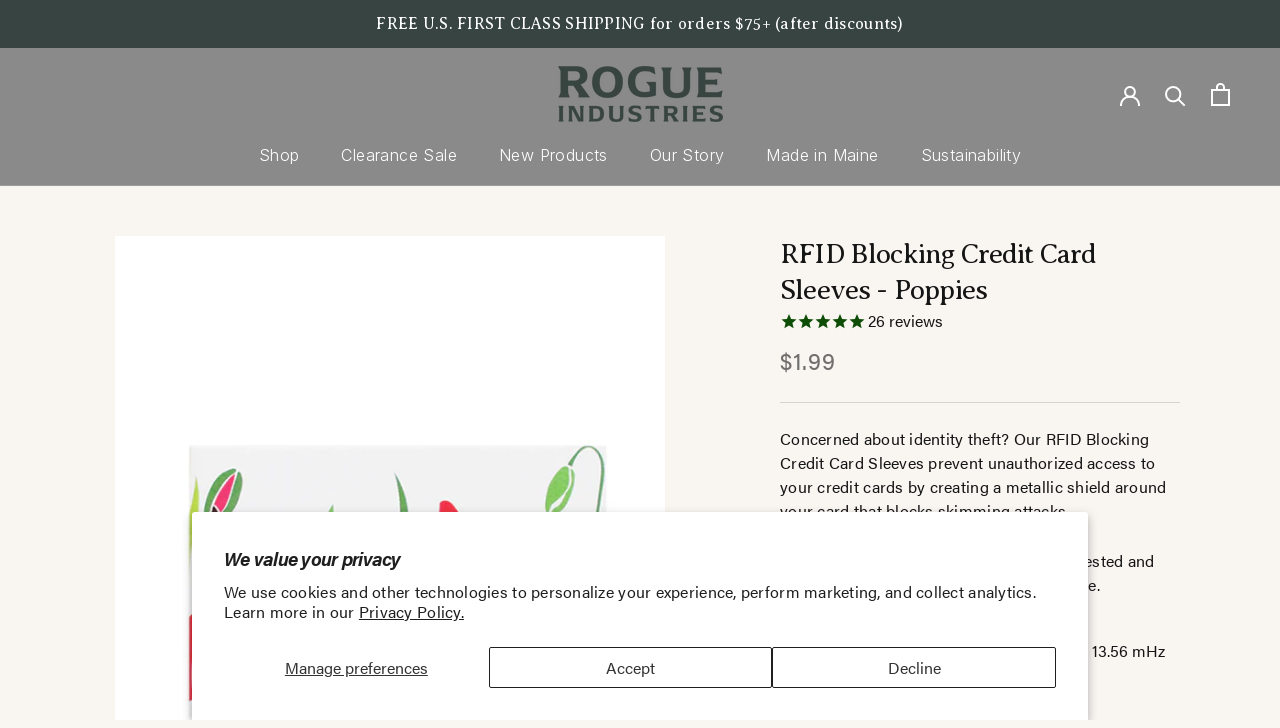

--- FILE ---
content_type: text/html; charset=utf-8
request_url: https://www.rogue-industries.com/collections/rfid-blocking-sleeves-rogue/products/poppy-rfid-blocking-card-sleeves
body_size: 48724
content:
<!doctype html>

<html class="no-js" lang="en">
  <head>
    
<!-- BEGIN MerchantWidget Code -->

<script id='merchantWidgetScript'

        src="https://www.gstatic.com/shopping/merchant/merchantwidget.js"

        defer>

</script>

<script type="text/javascript">

  merchantWidgetScript.addEventListener('load', function () {

    merchantwidget.start({

     position: 'RIGHT_BOTTOM'

   });

  });

</script>

<!-- END MerchantWidget Code -->

<link rel='preconnect dns-prefetch' href='https://api.config-security.com/' crossorigin />
<link rel='preconnect dns-prefetch' href='https://conf.config-security.com/' crossorigin />
<link rel='preconnect dns-prefetch' href='https://whale.camera/' crossorigin />
<script>
/* >> TriplePixel :: start*/
window.TriplePixelData={TripleName:"rogueindustries.myshopify.com",ver:"2.11",plat:"SHOPIFY",isHeadless:false},function(W,H,A,L,E,_,B,N){function O(U,T,P,H,R){void 0===R&&(R=!1),H=new XMLHttpRequest,P?(H.open("POST",U,!0),H.setRequestHeader("Content-Type","application/json")):H.open("GET",U,!0),H.send(JSON.stringify(P||{})),H.onreadystatechange=function(){4===H.readyState&&200===H.status?(R=H.responseText,U.includes(".txt")?eval(R):P||(N[B]=R)):(299<H.status||H.status<200)&&T&&!R&&(R=!0,O(U,T-1,P))}}if(N=window,!N[H+"sn"]){N[H+"sn"]=1,L=function(){return Date.now().toString(36)+"_"+Math.random().toString(36)};try{A.setItem(H,1+(0|A.getItem(H)||0)),(E=JSON.parse(A.getItem(H+"U")||"[]")).push({u:location.href,r:document.referrer,t:Date.now(),id:L()}),A.setItem(H+"U",JSON.stringify(E))}catch(e){}var i,m,p;A.getItem('"!nC`')||(_=A,A=N,A[H]||(E=A[H]=function(t,e,a){return void 0===a&&(a=[]),"State"==t?E.s:(W=L(),(E._q=E._q||[]).push([W,t,e].concat(a)),W)},E.s="Installed",E._q=[],E.ch=W,B="configSecurityConfModel",N[B]=1,O("https://conf.config-security.com/model",5),i=L(),m=A[atob("c2NyZWVu")],_.setItem("di_pmt_wt",i),p={id:i,action:"profile",avatar:_.getItem("auth-security_rand_salt_"),time:m[atob("d2lkdGg=")]+":"+m[atob("aGVpZ2h0")],host:A.TriplePixelData.TripleName,plat:A.TriplePixelData.plat,url:window.location.href,ref:document.referrer,ver:A.TriplePixelData.ver},O("https://api.config-security.com/event",5,p),O("https://whale.camera/live/dot.txt",5)))}}("","TriplePixel",localStorage);
/* << TriplePixel :: end*/
</script>

<script>(function(w,d,t,r,u){var f,n,i;w[u]=w[u]||[],f=function(){var o={ti:"97214342", enableAutoSpaTracking: true};o.q=w[u],w[u]=new UET(o),w[u].push("pageLoad")},n=d.createElement(t),n.src=r,n.async=1,n.onload=n.onreadystatechange=function(){var s=this.readyState;s&&s!=="loaded"&&s!=="complete"||(f(),n.onload=n.onreadystatechange=null)},i=d.getElementsByTagName(t)[0],i.parentNode.insertBefore(n,i)})(window,document,"script","//bat.bing.com/bat.js","uetq");</script><!-- You can set default Consent Mode right after the UET tag --><script>window.uetq = window.uetq || [];window.uetq.push('consent', 'default', {'ad_storage': 'denied'});</script><!-- Implement a cookie banner or another method to collect user consent. When a user grants consent (e.g., selects 'Accept' on your banner), update the consent settings using the command below. --><script>window.uetq = window.uetq || [];window.uetq.push('consent', 'update', {'ad_storage': 'granted'});</script>

<!-- Infinite Options by ShopPad -->
<script>
  window.Shoppad = window.Shoppad || {},
  window.Shoppad.apps = window.Shoppad.apps || {},
  window.Shoppad.apps.infiniteoptions = window.Shoppad.apps.infiniteoptions || {},
  window.Shoppad.apps.infiniteoptions.submitPriceModCartAnyways = true;
  window.Shoppad.apps.infiniteoptions.addToCartButton = 'form[action="/cart/add"] .ProductForm__AddToCart';
</script>
    <script src="//d1liekpayvooaz.cloudfront.net/apps/customizery/customizery.js?shop=rogueindustries.myshopify.com"></script>
    <meta name="facebook-domain-verification" content="9hoaet3j9n0eitwvxgxfelqxr7prfl" />
    <meta charset="utf-8"> 
    <meta http-equiv="X-UA-Compatible" content="IE=edge,chrome=1">
    <meta name="viewport" content="width=device-width, initial-scale=1.0, height=device-height, minimum-scale=1.0, maximum-scale=1.0">
    <meta name="theme-color" content="">

    <title>
      RFID Blocking Credit Card Sleeves - Poppies &ndash; Rogue Industries
    </title><meta name="description" content="Concerned about identity theft? Our RFID Blocking Credit Card Sleeves prevent unauthorized access to your credit cards by creating a metallic shield around your card that blocks skimming attacks.  RFID-blocking WalletGuard is laboratory tested and FIPS 201 approved. Click here to learn more. Made in U.S.A. FIPS 201 tes"><link rel="canonical" href="https://www.rogue-industries.com/products/poppy-rfid-blocking-card-sleeves"><link rel="shortcut icon" href="//www.rogue-industries.com/cdn/shop/files/favicon_96x_09e9a898-2f95-4084-8e82-cee99e4a6cf8_96x.png?v=1614775089" type="image/png"><meta property="og:type" content="product">
  <meta property="og:title" content="RFID Blocking Credit Card Sleeves - Poppies"><meta property="og:image" content="http://www.rogue-industries.com/cdn/shop/files/WALRFIDPKG-10POPPY-2.jpg?v=1698511762">
    <meta property="og:image:secure_url" content="https://www.rogue-industries.com/cdn/shop/files/WALRFIDPKG-10POPPY-2.jpg?v=1698511762">
    <meta property="og:image:width" content="1000">
    <meta property="og:image:height" content="1000"><meta property="product:price:amount" content="1.99">
  <meta property="product:price:currency" content="USD"><meta property="og:description" content="Concerned about identity theft? Our RFID Blocking Credit Card Sleeves prevent unauthorized access to your credit cards by creating a metallic shield around your card that blocks skimming attacks.  RFID-blocking WalletGuard is laboratory tested and FIPS 201 approved. Click here to learn more. Made in U.S.A. FIPS 201 tes"><meta property="og:url" content="https://www.rogue-industries.com/products/poppy-rfid-blocking-card-sleeves">
<meta property="og:site_name" content="Rogue Industries"><meta name="twitter:card" content="summary"><meta name="twitter:title" content="RFID Blocking Credit Card Sleeves - Poppies">
  <meta name="twitter:description" content="Concerned about identity theft? Our RFID Blocking Credit Card Sleeves prevent unauthorized access to your credit cards by creating a metallic shield around your card that blocks skimming attacks. 

RFID-blocking WalletGuard is laboratory tested and FIPS 201 approved. Click here to learn more.


Made in U.S.A.
FIPS 201 tested for RFID Blocking at the 13.56 mHz range
Side loading design
Available as single sleeves or in an 8 pack
8 pack orders receive 2 complimentary passport sleeves
Dimensions: 3.4&quot; x 2.3&quot;
Backed by our 2 year warranty
Free shipping for credit card sleeve items
Volume Discounts Available - call for more information. 
">
  <meta name="twitter:image" content="https://www.rogue-industries.com/cdn/shop/files/WALRFIDPKG-10POPPY-2_600x600_crop_center.jpg?v=1698511762">
    <style>
  @font-face {
  font-family: Montserrat;
  font-weight: 500;
  font-style: normal;
  font-display: fallback;
  src: url("//www.rogue-industries.com/cdn/fonts/montserrat/montserrat_n5.07ef3781d9c78c8b93c98419da7ad4fbeebb6635.woff2") format("woff2"),
       url("//www.rogue-industries.com/cdn/fonts/montserrat/montserrat_n5.adf9b4bd8b0e4f55a0b203cdd84512667e0d5e4d.woff") format("woff");
}

  @font-face {
  font-family: "Nunito Sans";
  font-weight: 400;
  font-style: normal;
  font-display: fallback;
  src: url("//www.rogue-industries.com/cdn/fonts/nunito_sans/nunitosans_n4.0276fe080df0ca4e6a22d9cb55aed3ed5ba6b1da.woff2") format("woff2"),
       url("//www.rogue-industries.com/cdn/fonts/nunito_sans/nunitosans_n4.b4964bee2f5e7fd9c3826447e73afe2baad607b7.woff") format("woff");
}


  @font-face {
  font-family: "Nunito Sans";
  font-weight: 700;
  font-style: normal;
  font-display: fallback;
  src: url("//www.rogue-industries.com/cdn/fonts/nunito_sans/nunitosans_n7.25d963ed46da26098ebeab731e90d8802d989fa5.woff2") format("woff2"),
       url("//www.rogue-industries.com/cdn/fonts/nunito_sans/nunitosans_n7.d32e3219b3d2ec82285d3027bd673efc61a996c8.woff") format("woff");
}

  @font-face {
  font-family: "Nunito Sans";
  font-weight: 400;
  font-style: italic;
  font-display: fallback;
  src: url("//www.rogue-industries.com/cdn/fonts/nunito_sans/nunitosans_i4.6e408730afac1484cf297c30b0e67c86d17fc586.woff2") format("woff2"),
       url("//www.rogue-industries.com/cdn/fonts/nunito_sans/nunitosans_i4.c9b6dcbfa43622b39a5990002775a8381942ae38.woff") format("woff");
}

  @font-face {
  font-family: "Nunito Sans";
  font-weight: 700;
  font-style: italic;
  font-display: fallback;
  src: url("//www.rogue-industries.com/cdn/fonts/nunito_sans/nunitosans_i7.8c1124729eec046a321e2424b2acf328c2c12139.woff2") format("woff2"),
       url("//www.rogue-industries.com/cdn/fonts/nunito_sans/nunitosans_i7.af4cda04357273e0996d21184432bcb14651a64d.woff") format("woff");
}


  :root {
    --heading-font-family : "Averia Serif Libre", sans-serif;
    --heading-font-weight : 300;
    --heading-font-size   : 40px;
    --heading-font-style  : normal;

    --text-font-family : acumin-pro, sans-serif;
    --text-font-weight : 400;
    --text-font-style  : normal;

    --base-text-font-size   : 16px;
    --default-text-font-size: 16px;--background          : #f9f6f1;
    --background-rgb      : 249, 246, 241;
    --light-background    : #f9f6f1;
    --light-background-rgb: 249, 246, 241;
    --heading-color       : #151515;
    --text-color          : #151515;
    --text-color-rgb      : 21, 21, 21;
    --text-color-light    : #151515;
    --text-color-light-rgb: 21, 21, 21;
    --link-color          : #ac4503;
    --link-color-rgb      : 172, 69, 3;
    --border-color        : #d7d4d0;
    --border-color-rgb    : 215, 212, 208;

    --button-background    : #384441;
    --button-background-rgb: 56, 68, 65;
    --button-text-color    : #ffffff;

    --header-background       : #8a8a8a;
    --header-heading-color    : #ffffff;
    --header-light-text-color : #151515;
    --header-border-color     : #9c9c9c;

    --footer-background    : #f9f6f1;
    --footer-text-color    : #151515;
    --footer-heading-color : #151515;
    --footer-border-color  : #d7d4d0;

    --navigation-background      : #8a8a8a;
    --navigation-background-rgb  : 138, 138, 138;
    --navigation-text-color      : #151515;
    --navigation-text-color-light: rgba(21, 21, 21, 0.5);
    --navigation-border-color    : rgba(21, 21, 21, 0.25);

    --newsletter-popup-background     : #384441;
    --newsletter-popup-text-color     : #f9f6f1;
    --newsletter-popup-text-color-rgb : 249, 246, 241;

    --secondary-elements-background       : #8a8a8a;
    --secondary-elements-background-rgb   : 138, 138, 138;
    --secondary-elements-text-color       : #151515;
    --secondary-elements-text-color-light : rgba(21, 21, 21, 0.5);
    --secondary-elements-border-color     : rgba(21, 21, 21, 0.25);

    --product-sale-price-color    : #ac4503;
    --product-sale-price-color-rgb: 172, 69, 3;

    /* Products */

    --horizontal-spacing-four-products-per-row: 60px;
        --horizontal-spacing-two-products-per-row : 60px;

    --vertical-spacing-four-products-per-row: 80px;
        --vertical-spacing-two-products-per-row : 100px;

    /* Animation */
    --drawer-transition-timing: cubic-bezier(0.645, 0.045, 0.355, 1);
    --header-base-height: 80px; /* We set a default for browsers that do not support CSS variables */

    /* Cursors */
    --cursor-zoom-in-svg    : url(//www.rogue-industries.com/cdn/shop/t/51/assets/cursor-zoom-in.svg?v=23954942275796536181701187731);
    --cursor-zoom-in-2x-svg : url(//www.rogue-industries.com/cdn/shop/t/51/assets/cursor-zoom-in-2x.svg?v=134008405315337081411701187731);
  }
</style>

<script>
  // IE11 does not have support for CSS variables, so we have to polyfill them
  if (!(((window || {}).CSS || {}).supports && window.CSS.supports('(--a: 0)'))) {
    const script = document.createElement('script');
    script.type = 'text/javascript';
    script.src = 'https://cdn.jsdelivr.net/npm/css-vars-ponyfill@2';
    script.onload = function() {
      cssVars({});
    };

    document.getElementsByTagName('head')[0].appendChild(script);
  }
</script>

    <script>window.performance && window.performance.mark && window.performance.mark('shopify.content_for_header.start');</script><meta id="shopify-digital-wallet" name="shopify-digital-wallet" content="/1859764/digital_wallets/dialog">
<meta name="shopify-checkout-api-token" content="c5f6dc2dc522ba2e4dcf332625eb8ec6">
<meta id="in-context-paypal-metadata" data-shop-id="1859764" data-venmo-supported="false" data-environment="production" data-locale="en_US" data-paypal-v4="true" data-currency="USD">
<link rel="alternate" hreflang="x-default" href="https://www.rogue-industries.com/products/poppy-rfid-blocking-card-sleeves">
<link rel="alternate" hreflang="en-CA" href="https://www.rogue-industries.com/en-ca/products/poppy-rfid-blocking-card-sleeves">
<link rel="alternate" hreflang="en-US" href="https://www.rogue-industries.com/products/poppy-rfid-blocking-card-sleeves">
<link rel="alternate" type="application/json+oembed" href="https://www.rogue-industries.com/products/poppy-rfid-blocking-card-sleeves.oembed">
<script async="async" src="/checkouts/internal/preloads.js?locale=en-US"></script>
<link rel="preconnect" href="https://shop.app" crossorigin="anonymous">
<script async="async" src="https://shop.app/checkouts/internal/preloads.js?locale=en-US&shop_id=1859764" crossorigin="anonymous"></script>
<script id="apple-pay-shop-capabilities" type="application/json">{"shopId":1859764,"countryCode":"US","currencyCode":"USD","merchantCapabilities":["supports3DS"],"merchantId":"gid:\/\/shopify\/Shop\/1859764","merchantName":"Rogue Industries","requiredBillingContactFields":["postalAddress","email","phone"],"requiredShippingContactFields":["postalAddress","email","phone"],"shippingType":"shipping","supportedNetworks":["visa","masterCard","amex","discover","elo","jcb"],"total":{"type":"pending","label":"Rogue Industries","amount":"1.00"},"shopifyPaymentsEnabled":true,"supportsSubscriptions":true}</script>
<script id="shopify-features" type="application/json">{"accessToken":"c5f6dc2dc522ba2e4dcf332625eb8ec6","betas":["rich-media-storefront-analytics"],"domain":"www.rogue-industries.com","predictiveSearch":true,"shopId":1859764,"locale":"en"}</script>
<script>var Shopify = Shopify || {};
Shopify.shop = "rogueindustries.myshopify.com";
Shopify.locale = "en";
Shopify.currency = {"active":"USD","rate":"1.0"};
Shopify.country = "US";
Shopify.theme = {"name":"9\/19\/23 Elevar","id":133073076410,"schema_name":"Prestige","schema_version":"4.12.1a","theme_store_id":null,"role":"main"};
Shopify.theme.handle = "null";
Shopify.theme.style = {"id":null,"handle":null};
Shopify.cdnHost = "www.rogue-industries.com/cdn";
Shopify.routes = Shopify.routes || {};
Shopify.routes.root = "/";</script>
<script type="module">!function(o){(o.Shopify=o.Shopify||{}).modules=!0}(window);</script>
<script>!function(o){function n(){var o=[];function n(){o.push(Array.prototype.slice.apply(arguments))}return n.q=o,n}var t=o.Shopify=o.Shopify||{};t.loadFeatures=n(),t.autoloadFeatures=n()}(window);</script>
<script>
  window.ShopifyPay = window.ShopifyPay || {};
  window.ShopifyPay.apiHost = "shop.app\/pay";
  window.ShopifyPay.redirectState = null;
</script>
<script id="shop-js-analytics" type="application/json">{"pageType":"product"}</script>
<script defer="defer" async type="module" src="//www.rogue-industries.com/cdn/shopifycloud/shop-js/modules/v2/client.init-shop-cart-sync_BApSsMSl.en.esm.js"></script>
<script defer="defer" async type="module" src="//www.rogue-industries.com/cdn/shopifycloud/shop-js/modules/v2/chunk.common_CBoos6YZ.esm.js"></script>
<script type="module">
  await import("//www.rogue-industries.com/cdn/shopifycloud/shop-js/modules/v2/client.init-shop-cart-sync_BApSsMSl.en.esm.js");
await import("//www.rogue-industries.com/cdn/shopifycloud/shop-js/modules/v2/chunk.common_CBoos6YZ.esm.js");

  window.Shopify.SignInWithShop?.initShopCartSync?.({"fedCMEnabled":true,"windoidEnabled":true});

</script>
<script>
  window.Shopify = window.Shopify || {};
  if (!window.Shopify.featureAssets) window.Shopify.featureAssets = {};
  window.Shopify.featureAssets['shop-js'] = {"shop-cart-sync":["modules/v2/client.shop-cart-sync_DJczDl9f.en.esm.js","modules/v2/chunk.common_CBoos6YZ.esm.js"],"init-fed-cm":["modules/v2/client.init-fed-cm_BzwGC0Wi.en.esm.js","modules/v2/chunk.common_CBoos6YZ.esm.js"],"init-windoid":["modules/v2/client.init-windoid_BS26ThXS.en.esm.js","modules/v2/chunk.common_CBoos6YZ.esm.js"],"init-shop-email-lookup-coordinator":["modules/v2/client.init-shop-email-lookup-coordinator_DFwWcvrS.en.esm.js","modules/v2/chunk.common_CBoos6YZ.esm.js"],"shop-cash-offers":["modules/v2/client.shop-cash-offers_DthCPNIO.en.esm.js","modules/v2/chunk.common_CBoos6YZ.esm.js","modules/v2/chunk.modal_Bu1hFZFC.esm.js"],"shop-button":["modules/v2/client.shop-button_D_JX508o.en.esm.js","modules/v2/chunk.common_CBoos6YZ.esm.js"],"shop-toast-manager":["modules/v2/client.shop-toast-manager_tEhgP2F9.en.esm.js","modules/v2/chunk.common_CBoos6YZ.esm.js"],"avatar":["modules/v2/client.avatar_BTnouDA3.en.esm.js"],"pay-button":["modules/v2/client.pay-button_BuNmcIr_.en.esm.js","modules/v2/chunk.common_CBoos6YZ.esm.js"],"init-shop-cart-sync":["modules/v2/client.init-shop-cart-sync_BApSsMSl.en.esm.js","modules/v2/chunk.common_CBoos6YZ.esm.js"],"shop-login-button":["modules/v2/client.shop-login-button_DwLgFT0K.en.esm.js","modules/v2/chunk.common_CBoos6YZ.esm.js","modules/v2/chunk.modal_Bu1hFZFC.esm.js"],"init-customer-accounts-sign-up":["modules/v2/client.init-customer-accounts-sign-up_TlVCiykN.en.esm.js","modules/v2/client.shop-login-button_DwLgFT0K.en.esm.js","modules/v2/chunk.common_CBoos6YZ.esm.js","modules/v2/chunk.modal_Bu1hFZFC.esm.js"],"init-shop-for-new-customer-accounts":["modules/v2/client.init-shop-for-new-customer-accounts_DrjXSI53.en.esm.js","modules/v2/client.shop-login-button_DwLgFT0K.en.esm.js","modules/v2/chunk.common_CBoos6YZ.esm.js","modules/v2/chunk.modal_Bu1hFZFC.esm.js"],"init-customer-accounts":["modules/v2/client.init-customer-accounts_C0Oh2ljF.en.esm.js","modules/v2/client.shop-login-button_DwLgFT0K.en.esm.js","modules/v2/chunk.common_CBoos6YZ.esm.js","modules/v2/chunk.modal_Bu1hFZFC.esm.js"],"shop-follow-button":["modules/v2/client.shop-follow-button_C5D3XtBb.en.esm.js","modules/v2/chunk.common_CBoos6YZ.esm.js","modules/v2/chunk.modal_Bu1hFZFC.esm.js"],"checkout-modal":["modules/v2/client.checkout-modal_8TC_1FUY.en.esm.js","modules/v2/chunk.common_CBoos6YZ.esm.js","modules/v2/chunk.modal_Bu1hFZFC.esm.js"],"lead-capture":["modules/v2/client.lead-capture_D-pmUjp9.en.esm.js","modules/v2/chunk.common_CBoos6YZ.esm.js","modules/v2/chunk.modal_Bu1hFZFC.esm.js"],"shop-login":["modules/v2/client.shop-login_BmtnoEUo.en.esm.js","modules/v2/chunk.common_CBoos6YZ.esm.js","modules/v2/chunk.modal_Bu1hFZFC.esm.js"],"payment-terms":["modules/v2/client.payment-terms_BHOWV7U_.en.esm.js","modules/v2/chunk.common_CBoos6YZ.esm.js","modules/v2/chunk.modal_Bu1hFZFC.esm.js"]};
</script>
<script>(function() {
  var isLoaded = false;
  function asyncLoad() {
    if (isLoaded) return;
    isLoaded = true;
    var urls = ["https:\/\/cdn-stamped-io.azureedge.net\/files\/widget.min.js?shop=rogueindustries.myshopify.com","https:\/\/cdn1.stamped.io\/files\/widget.min.js?shop=rogueindustries.myshopify.com","https:\/\/upsellproductaddons.com\/main.bundle.5d7b3c7054f5716ec06e.js?shop=rogueindustries.myshopify.com","\/\/d1liekpayvooaz.cloudfront.net\/apps\/customizery\/customizery.js?shop=rogueindustries.myshopify.com","https:\/\/cdn.attn.tv\/rogue-industries\/dtag.js?shop=rogueindustries.myshopify.com","https:\/\/kp-9dfa.klickly.com\/boa.js?v=86\u0026tw=0\u0026ga4=0\u0026version=v2\u0026platform=shopify\u0026account_id=1230\u0026b_type_cart=fe647480bdf9d0d4\u0026b_type_visit=1d46f96e7a4378e1\u0026b_type_checkout=c343e68e3d2940f4\u0026shop=rogueindustries.myshopify.com","https:\/\/d22lwxpnhu2n4a.cloudfront.net\/grommet\/shopify.js?shop=rogueindustries.myshopify.com","https:\/\/dr4qe3ddw9y32.cloudfront.net\/awin-shopify-integration-code.js?aid=90175\u0026v=shopifyApp_5.2.3\u0026ts=1760025751184\u0026shop=rogueindustries.myshopify.com"];
    for (var i = 0; i < urls.length; i++) {
      var s = document.createElement('script');
      s.type = 'text/javascript';
      s.async = true;
      s.src = urls[i];
      var x = document.getElementsByTagName('script')[0];
      x.parentNode.insertBefore(s, x);
    }
  };
  if(window.attachEvent) {
    window.attachEvent('onload', asyncLoad);
  } else {
    window.addEventListener('load', asyncLoad, false);
  }
})();</script>
<script id="__st">var __st={"a":1859764,"offset":-18000,"reqid":"f79f674b-7e9b-4b79-89bb-cf3964fd7d71-1768934191","pageurl":"www.rogue-industries.com\/collections\/rfid-blocking-sleeves-rogue\/products\/poppy-rfid-blocking-card-sleeves","u":"bf5a7fd8a0e9","p":"product","rtyp":"product","rid":891288705};</script>
<script>window.ShopifyPaypalV4VisibilityTracking = true;</script>
<script id="captcha-bootstrap">!function(){'use strict';const t='contact',e='account',n='new_comment',o=[[t,t],['blogs',n],['comments',n],[t,'customer']],c=[[e,'customer_login'],[e,'guest_login'],[e,'recover_customer_password'],[e,'create_customer']],r=t=>t.map((([t,e])=>`form[action*='/${t}']:not([data-nocaptcha='true']) input[name='form_type'][value='${e}']`)).join(','),a=t=>()=>t?[...document.querySelectorAll(t)].map((t=>t.form)):[];function s(){const t=[...o],e=r(t);return a(e)}const i='password',u='form_key',d=['recaptcha-v3-token','g-recaptcha-response','h-captcha-response',i],f=()=>{try{return window.sessionStorage}catch{return}},m='__shopify_v',_=t=>t.elements[u];function p(t,e,n=!1){try{const o=window.sessionStorage,c=JSON.parse(o.getItem(e)),{data:r}=function(t){const{data:e,action:n}=t;return t[m]||n?{data:e,action:n}:{data:t,action:n}}(c);for(const[e,n]of Object.entries(r))t.elements[e]&&(t.elements[e].value=n);n&&o.removeItem(e)}catch(o){console.error('form repopulation failed',{error:o})}}const l='form_type',E='cptcha';function T(t){t.dataset[E]=!0}const w=window,h=w.document,L='Shopify',v='ce_forms',y='captcha';let A=!1;((t,e)=>{const n=(g='f06e6c50-85a8-45c8-87d0-21a2b65856fe',I='https://cdn.shopify.com/shopifycloud/storefront-forms-hcaptcha/ce_storefront_forms_captcha_hcaptcha.v1.5.2.iife.js',D={infoText:'Protected by hCaptcha',privacyText:'Privacy',termsText:'Terms'},(t,e,n)=>{const o=w[L][v],c=o.bindForm;if(c)return c(t,g,e,D).then(n);var r;o.q.push([[t,g,e,D],n]),r=I,A||(h.body.append(Object.assign(h.createElement('script'),{id:'captcha-provider',async:!0,src:r})),A=!0)});var g,I,D;w[L]=w[L]||{},w[L][v]=w[L][v]||{},w[L][v].q=[],w[L][y]=w[L][y]||{},w[L][y].protect=function(t,e){n(t,void 0,e),T(t)},Object.freeze(w[L][y]),function(t,e,n,w,h,L){const[v,y,A,g]=function(t,e,n){const i=e?o:[],u=t?c:[],d=[...i,...u],f=r(d),m=r(i),_=r(d.filter((([t,e])=>n.includes(e))));return[a(f),a(m),a(_),s()]}(w,h,L),I=t=>{const e=t.target;return e instanceof HTMLFormElement?e:e&&e.form},D=t=>v().includes(t);t.addEventListener('submit',(t=>{const e=I(t);if(!e)return;const n=D(e)&&!e.dataset.hcaptchaBound&&!e.dataset.recaptchaBound,o=_(e),c=g().includes(e)&&(!o||!o.value);(n||c)&&t.preventDefault(),c&&!n&&(function(t){try{if(!f())return;!function(t){const e=f();if(!e)return;const n=_(t);if(!n)return;const o=n.value;o&&e.removeItem(o)}(t);const e=Array.from(Array(32),(()=>Math.random().toString(36)[2])).join('');!function(t,e){_(t)||t.append(Object.assign(document.createElement('input'),{type:'hidden',name:u})),t.elements[u].value=e}(t,e),function(t,e){const n=f();if(!n)return;const o=[...t.querySelectorAll(`input[type='${i}']`)].map((({name:t})=>t)),c=[...d,...o],r={};for(const[a,s]of new FormData(t).entries())c.includes(a)||(r[a]=s);n.setItem(e,JSON.stringify({[m]:1,action:t.action,data:r}))}(t,e)}catch(e){console.error('failed to persist form',e)}}(e),e.submit())}));const S=(t,e)=>{t&&!t.dataset[E]&&(n(t,e.some((e=>e===t))),T(t))};for(const o of['focusin','change'])t.addEventListener(o,(t=>{const e=I(t);D(e)&&S(e,y())}));const B=e.get('form_key'),M=e.get(l),P=B&&M;t.addEventListener('DOMContentLoaded',(()=>{const t=y();if(P)for(const e of t)e.elements[l].value===M&&p(e,B);[...new Set([...A(),...v().filter((t=>'true'===t.dataset.shopifyCaptcha))])].forEach((e=>S(e,t)))}))}(h,new URLSearchParams(w.location.search),n,t,e,['guest_login'])})(!0,!0)}();</script>
<script integrity="sha256-4kQ18oKyAcykRKYeNunJcIwy7WH5gtpwJnB7kiuLZ1E=" data-source-attribution="shopify.loadfeatures" defer="defer" src="//www.rogue-industries.com/cdn/shopifycloud/storefront/assets/storefront/load_feature-a0a9edcb.js" crossorigin="anonymous"></script>
<script crossorigin="anonymous" defer="defer" src="//www.rogue-industries.com/cdn/shopifycloud/storefront/assets/shopify_pay/storefront-65b4c6d7.js?v=20250812"></script>
<script data-source-attribution="shopify.dynamic_checkout.dynamic.init">var Shopify=Shopify||{};Shopify.PaymentButton=Shopify.PaymentButton||{isStorefrontPortableWallets:!0,init:function(){window.Shopify.PaymentButton.init=function(){};var t=document.createElement("script");t.src="https://www.rogue-industries.com/cdn/shopifycloud/portable-wallets/latest/portable-wallets.en.js",t.type="module",document.head.appendChild(t)}};
</script>
<script data-source-attribution="shopify.dynamic_checkout.buyer_consent">
  function portableWalletsHideBuyerConsent(e){var t=document.getElementById("shopify-buyer-consent"),n=document.getElementById("shopify-subscription-policy-button");t&&n&&(t.classList.add("hidden"),t.setAttribute("aria-hidden","true"),n.removeEventListener("click",e))}function portableWalletsShowBuyerConsent(e){var t=document.getElementById("shopify-buyer-consent"),n=document.getElementById("shopify-subscription-policy-button");t&&n&&(t.classList.remove("hidden"),t.removeAttribute("aria-hidden"),n.addEventListener("click",e))}window.Shopify?.PaymentButton&&(window.Shopify.PaymentButton.hideBuyerConsent=portableWalletsHideBuyerConsent,window.Shopify.PaymentButton.showBuyerConsent=portableWalletsShowBuyerConsent);
</script>
<script>
  function portableWalletsCleanup(e){e&&e.src&&console.error("Failed to load portable wallets script "+e.src);var t=document.querySelectorAll("shopify-accelerated-checkout .shopify-payment-button__skeleton, shopify-accelerated-checkout-cart .wallet-cart-button__skeleton"),e=document.getElementById("shopify-buyer-consent");for(let e=0;e<t.length;e++)t[e].remove();e&&e.remove()}function portableWalletsNotLoadedAsModule(e){e instanceof ErrorEvent&&"string"==typeof e.message&&e.message.includes("import.meta")&&"string"==typeof e.filename&&e.filename.includes("portable-wallets")&&(window.removeEventListener("error",portableWalletsNotLoadedAsModule),window.Shopify.PaymentButton.failedToLoad=e,"loading"===document.readyState?document.addEventListener("DOMContentLoaded",window.Shopify.PaymentButton.init):window.Shopify.PaymentButton.init())}window.addEventListener("error",portableWalletsNotLoadedAsModule);
</script>

<script type="module" src="https://www.rogue-industries.com/cdn/shopifycloud/portable-wallets/latest/portable-wallets.en.js" onError="portableWalletsCleanup(this)" crossorigin="anonymous"></script>
<script nomodule>
  document.addEventListener("DOMContentLoaded", portableWalletsCleanup);
</script>

<script id='scb4127' type='text/javascript' async='' src='https://www.rogue-industries.com/cdn/shopifycloud/privacy-banner/storefront-banner.js'></script><link id="shopify-accelerated-checkout-styles" rel="stylesheet" media="screen" href="https://www.rogue-industries.com/cdn/shopifycloud/portable-wallets/latest/accelerated-checkout-backwards-compat.css" crossorigin="anonymous">
<style id="shopify-accelerated-checkout-cart">
        #shopify-buyer-consent {
  margin-top: 1em;
  display: inline-block;
  width: 100%;
}

#shopify-buyer-consent.hidden {
  display: none;
}

#shopify-subscription-policy-button {
  background: none;
  border: none;
  padding: 0;
  text-decoration: underline;
  font-size: inherit;
  cursor: pointer;
}

#shopify-subscription-policy-button::before {
  box-shadow: none;
}

      </style>

<script>window.performance && window.performance.mark && window.performance.mark('shopify.content_for_header.end');</script>

    <link rel="stylesheet" href="//www.rogue-industries.com/cdn/shop/t/51/assets/fonts.css?v=4984649413061309111696271174">
    <link rel="stylesheet" href="//www.rogue-industries.com/cdn/shop/t/51/assets/theme.css?v=113899707168064747701695146515">

    <script>// This allows to expose several variables to the global scope, to be used in scripts
      window.theme = {
        pageType: "product",
        moneyFormat: "${{amount}}",
        moneyWithCurrencyFormat: "${{amount}} USD",
        productImageSize: "natural",
        searchMode: "product,article,page",
        showPageTransition: true,
        showElementStaggering: true,
        showImageZooming: true
      };

      window.routes = {
        rootUrl: "\/",
        rootUrlWithoutSlash: '',
        cartUrl: "\/cart",
        cartAddUrl: "\/cart\/add",
        cartChangeUrl: "\/cart\/change",
        searchUrl: "\/search",
        productRecommendationsUrl: "\/recommendations\/products"
      };

      window.languages = {
        cartAddNote: "How did you hear about us?",
        cartEditNote: "Edit Order Note",
        productImageLoadingError: "This image could not be loaded. Please try to reload the page.",
        productFormAddToCart: "Add to cart",
        productFormUnavailable: "Unavailable",
        productFormSoldOut: "Sold Out",
        shippingEstimatorOneResult: "1 option available:",
        shippingEstimatorMoreResults: "{{count}} options available:",
        shippingEstimatorNoResults: "No shipping could be found"
      };

      window.lazySizesConfig = {
        loadHidden: false,
        hFac: 0.5,
        expFactor: 2,
        ricTimeout: 150,
        lazyClass: 'Image--lazyLoad',
        loadingClass: 'Image--lazyLoading',
        loadedClass: 'Image--lazyLoaded'
      };

      document.documentElement.className = document.documentElement.className.replace('no-js', 'js');
      document.documentElement.style.setProperty('--window-height', window.innerHeight + 'px');

      // We do a quick detection of some features (we could use Modernizr but for so little...)
      (function() {
        document.documentElement.className += ((window.CSS && window.CSS.supports('(position: sticky) or (position: -webkit-sticky)')) ? ' supports-sticky' : ' no-supports-sticky');
        document.documentElement.className += (window.matchMedia('(-moz-touch-enabled: 1), (hover: none)')).matches ? ' no-supports-hover' : ' supports-hover';
      }());
    </script>
    
    <script src="https://ajax.googleapis.com/ajax/libs/jquery/3.5.1/jquery.min.js"></script>

    <script src="//www.rogue-industries.com/cdn/shop/t/51/assets/lazysizes.min.js?v=174358363404432586981695146515" async></script><script src="https://polyfill-fastly.net/v3/polyfill.min.js?unknown=polyfill&features=fetch,Element.prototype.closest,Element.prototype.remove,Element.prototype.classList,Array.prototype.includes,Array.prototype.fill,Object.assign,CustomEvent,IntersectionObserver,IntersectionObserverEntry,URL" defer></script>
    <script src="//www.rogue-industries.com/cdn/shop/t/51/assets/libs.min.js?v=26178543184394469741695146515" defer></script>
    <script src="//www.rogue-industries.com/cdn/shop/t/51/assets/theme.min.js?v=21994244156158589421695146515" defer></script>
    <script src="//www.rogue-industries.com/cdn/shop/t/51/assets/custom.js?v=183944157590872491501695146515" defer></script>

    <script>
      (function () {
        window.onpageshow = function() {
          if (window.theme.showPageTransition) {
            var pageTransition = document.querySelector('.PageTransition');

            if (pageTransition) {
              pageTransition.style.visibility = 'visible';
              pageTransition.style.opacity = '0';
            }
          }

          // When the page is loaded from the cache, we have to reload the cart content
          document.documentElement.dispatchEvent(new CustomEvent('cart:refresh', {
            bubbles: true
          }));
        };
      })();
    </script>

    
  <script type="application/ld+json">
  {
    "@context": "http://schema.org",
    "@type": "Product",
    "offers": [{
          "@type": "Offer",
          "name": "Poppies - 1 Sleeve",
          "availability":"https://schema.org/InStock",
          "price": 1.99,
          "priceCurrency": "USD",
          "priceValidUntil": "2026-01-30","sku": "WALRFIDCCPOPPY  (1 pack Poppy)","url": "/products/poppy-rfid-blocking-card-sleeves?variant=2591512385"
        },
{
          "@type": "Offer",
          "name": "Poppies - 3 Pack",
          "availability":"https://schema.org/InStock",
          "price": 5.97,
          "priceCurrency": "USD",
          "priceValidUntil": "2026-01-30","sku": "WALRFIDCCSLEEVE3PKPY","url": "/products/poppy-rfid-blocking-card-sleeves?variant=29056913543"
        },
{
          "@type": "Offer",
          "name": "Poppies - 8 Credit Card Sleeves Pack + 2 Passport Sleeves",
          "availability":"https://schema.org/InStock",
          "price": 9.95,
          "priceCurrency": "USD",
          "priceValidUntil": "2026-01-30","sku": "WALRFIDPKGPOPPY","url": "/products/poppy-rfid-blocking-card-sleeves?variant=2590619649"
        }
],
      "gtin12": "804879522973",
      "productId": "804879522973",
    "brand": {
      "name": "Rogue Industries"
    },
    "name": "RFID Blocking Credit Card Sleeves - Poppies",
    "description": "Concerned about identity theft? Our RFID Blocking Credit Card Sleeves prevent unauthorized access to your credit cards by creating a metallic shield around your card that blocks skimming attacks. \n\nRFID-blocking WalletGuard is laboratory tested and FIPS 201 approved. Click here to learn more.\n\n\nMade in U.S.A.\nFIPS 201 tested for RFID Blocking at the 13.56 mHz range\nSide loading design\nAvailable as single sleeves or in an 8 pack\n8 pack orders receive 2 complimentary passport sleeves\nDimensions: 3.4\" x 2.3\"\nBacked by our 2 year warranty\nFree shipping for credit card sleeve items\nVolume Discounts Available - call for more information. \n",
    "category": "RFID Sleeve",
    "url": "/products/poppy-rfid-blocking-card-sleeves",
    "sku": "WALRFIDCCPOPPY  (1 pack Poppy)",
    "image": {
      "@type": "ImageObject",
      "url": "https://www.rogue-industries.com/cdn/shop/files/WALRFIDPKG-10POPPY-2_1024x.jpg?v=1698511762",
      "image": "https://www.rogue-industries.com/cdn/shop/files/WALRFIDPKG-10POPPY-2_1024x.jpg?v=1698511762",
      "name": "A red and green flower design on Rogue Industries RFID Blocking Credit Card Sleeves in Poppies.",
      "width": "1024",
      "height": "1024"
    }
  }
  </script>



  <script type="application/ld+json">
  {
    "@context": "http://schema.org",
    "@type": "BreadcrumbList",
  "itemListElement": [{
      "@type": "ListItem",
      "position": 1,
      "name": "Translation missing: en.general.breadcrumb.home",
      "item": "https://www.rogue-industries.com"
    },{
          "@type": "ListItem",
          "position": 2,
          "name": "RFID Blocking Sleeves",
          "item": "https://www.rogue-industries.com/collections/rfid-blocking-sleeves-rogue"
        }, {
          "@type": "ListItem",
          "position": 3,
          "name": "RFID Blocking Credit Card Sleeves - Poppies",
          "item": "https://www.rogue-industries.com/collections/rfid-blocking-sleeves-rogue/products/poppy-rfid-blocking-card-sleeves"
        }]
  }
  </script>

   

<script>window.__pagefly_analytics_settings__={"version":2,"visits":272,"dashboardVisits":"21","storefrontPassword":"","acceptGDPR":true,"acceptTracking":true,"planMigrated":true,"install_app":"1","create_first_regular_page":"1","publish_first_regular_page":"1","first_visit_pricing_plan":"1","klaviyoListKey":"MFNKPU","create_first_blog_post":"1","pageflyThemeId":120433344698,"acceptGATracking":true,"acceptCrisp":true,"acceptCookies":true,"create_first_product_page":"1","publish_first_product_page":"1"};</script>



     
  
 <script defer>

  /**
   * IMPORTANT!
   * Do not edit this file. Any changes made could be overwritten by Giftship at
   * any time. If you need assistance, please reach out to us at support@gist-apps.com.
   *
   * The below code is critical to the functionality of Giftship's multiple shipping
   * address and bundle features. It also greatly improves the load time of the
   * application.
   */

  if (typeof(GIST) == 'undefined') {
    window.GIST = GIST = {};
  }
  if (typeof(GIST.f) == 'undefined') {
    GIST.f = {};
  }

  GIST.f._isEmpty = function(obj){

    for(var prop in obj) {
      if(obj.hasOwnProperty(prop)) {
        return false;
      }
    }

    return JSON.stringify(obj) === JSON.stringify({});

  };

  GIST.bundles   = [];
  GIST.remove    = {};
  GIST.discounts = [];

  
  
  

  

  
  GIST._bundleCart = false;
  

  

  if (GIST.remove && !GIST.f._isEmpty(GIST.remove) ) {

    GIST.xhr = new XMLHttpRequest();
    GIST.xhr.open('POST', '/cart/update.js');
    GIST.xhr.setRequestHeader('Content-Type', 'application/json');
    GIST.xhr.onload = function() {
      if (GIST.xhr.status === 200) {
       var userInfo = JSON.parse(GIST.xhr.responseText);
      }
    };
    GIST.xhr.send(JSON.stringify({updates:GIST.remove}));

  }

</script>





<script type="text/javascript" src="https://99418-1398787-raikfcquaxqncofqfm.stackpathdns.com/assets/js/giftship.js" defer></script>
<link rel="stylesheet" type="text/css" href="https://99418-1398787-raikfcquaxqncofqfm.stackpathdns.com/assets/css/giftship.global.css">








    	 <meta name="google-site-verification" content="NjOaBPGx7tVrFarPsTrwBtPx-RTZrH9ZuNNT4fNH1iU" />








<!-- BEGIN app block: shopify://apps/klaviyo-email-marketing-sms/blocks/klaviyo-onsite-embed/2632fe16-c075-4321-a88b-50b567f42507 -->












  <script async src="https://static.klaviyo.com/onsite/js/JBYcrm/klaviyo.js?company_id=JBYcrm"></script>
  <script>!function(){if(!window.klaviyo){window._klOnsite=window._klOnsite||[];try{window.klaviyo=new Proxy({},{get:function(n,i){return"push"===i?function(){var n;(n=window._klOnsite).push.apply(n,arguments)}:function(){for(var n=arguments.length,o=new Array(n),w=0;w<n;w++)o[w]=arguments[w];var t="function"==typeof o[o.length-1]?o.pop():void 0,e=new Promise((function(n){window._klOnsite.push([i].concat(o,[function(i){t&&t(i),n(i)}]))}));return e}}})}catch(n){window.klaviyo=window.klaviyo||[],window.klaviyo.push=function(){var n;(n=window._klOnsite).push.apply(n,arguments)}}}}();</script>

  
    <script id="viewed_product">
      if (item == null) {
        var _learnq = _learnq || [];

        var MetafieldReviews = null
        var MetafieldYotpoRating = null
        var MetafieldYotpoCount = null
        var MetafieldLooxRating = null
        var MetafieldLooxCount = null
        var okendoProduct = null
        var okendoProductReviewCount = null
        var okendoProductReviewAverageValue = null
        try {
          // The following fields are used for Customer Hub recently viewed in order to add reviews.
          // This information is not part of __kla_viewed. Instead, it is part of __kla_viewed_reviewed_items
          MetafieldReviews = {"rating":{"scale_min":"1.0","scale_max":"5.0","value":"4.791666666"},"rating_count":24};
          MetafieldYotpoRating = "4.8"
          MetafieldYotpoCount = "11"
          MetafieldLooxRating = null
          MetafieldLooxCount = null

          okendoProduct = null
          // If the okendo metafield is not legacy, it will error, which then requires the new json formatted data
          if (okendoProduct && 'error' in okendoProduct) {
            okendoProduct = null
          }
          okendoProductReviewCount = okendoProduct ? okendoProduct.reviewCount : null
          okendoProductReviewAverageValue = okendoProduct ? okendoProduct.reviewAverageValue : null
        } catch (error) {
          console.error('Error in Klaviyo onsite reviews tracking:', error);
        }

        var item = {
          Name: "RFID Blocking Credit Card Sleeves - Poppies",
          ProductID: 891288705,
          Categories: ["Best Selling","Leather For Her","RFID Blocking Sleeves","RFID Blocking Sleeves","Women's Leather Products","Women's Leather Wallets, Tote Bags, and More"],
          ImageURL: "https://www.rogue-industries.com/cdn/shop/files/WALRFIDPKG-10POPPY-2_grande.jpg?v=1698511762",
          URL: "https://www.rogue-industries.com/products/poppy-rfid-blocking-card-sleeves",
          Brand: "Rogue Industries",
          Price: "$1.99",
          Value: "1.99",
          CompareAtPrice: "$9.95"
        };
        _learnq.push(['track', 'Viewed Product', item]);
        _learnq.push(['trackViewedItem', {
          Title: item.Name,
          ItemId: item.ProductID,
          Categories: item.Categories,
          ImageUrl: item.ImageURL,
          Url: item.URL,
          Metadata: {
            Brand: item.Brand,
            Price: item.Price,
            Value: item.Value,
            CompareAtPrice: item.CompareAtPrice
          },
          metafields:{
            reviews: MetafieldReviews,
            yotpo:{
              rating: MetafieldYotpoRating,
              count: MetafieldYotpoCount,
            },
            loox:{
              rating: MetafieldLooxRating,
              count: MetafieldLooxCount,
            },
            okendo: {
              rating: okendoProductReviewAverageValue,
              count: okendoProductReviewCount,
            }
          }
        }]);
      }
    </script>
  




  <script>
    window.klaviyoReviewsProductDesignMode = false
  </script>







<!-- END app block --><!-- BEGIN app block: shopify://apps/pagefly-page-builder/blocks/app-embed/83e179f7-59a0-4589-8c66-c0dddf959200 -->

<!-- BEGIN app snippet: pagefly-cro-ab-testing-main -->







<script>
  ;(function () {
    const url = new URL(window.location)
    const viewParam = url.searchParams.get('view')
    if (viewParam && viewParam.includes('variant-pf-')) {
      url.searchParams.set('pf_v', viewParam)
      url.searchParams.delete('view')
      window.history.replaceState({}, '', url)
    }
  })()
</script>



<script type='module'>
  
  window.PAGEFLY_CRO = window.PAGEFLY_CRO || {}

  window.PAGEFLY_CRO['data_debug'] = {
    original_template_suffix: "all_products",
    allow_ab_test: false,
    ab_test_start_time: 0,
    ab_test_end_time: 0,
    today_date_time: 1768934191000,
  }
  window.PAGEFLY_CRO['GA4'] = { enabled: false}
</script>

<!-- END app snippet -->








  <script src='https://cdn.shopify.com/extensions/019bb4f9-aed6-78a3-be91-e9d44663e6bf/pagefly-page-builder-215/assets/pagefly-helper.js' defer='defer'></script>

  <script src='https://cdn.shopify.com/extensions/019bb4f9-aed6-78a3-be91-e9d44663e6bf/pagefly-page-builder-215/assets/pagefly-general-helper.js' defer='defer'></script>

  <script src='https://cdn.shopify.com/extensions/019bb4f9-aed6-78a3-be91-e9d44663e6bf/pagefly-page-builder-215/assets/pagefly-snap-slider.js' defer='defer'></script>

  <script src='https://cdn.shopify.com/extensions/019bb4f9-aed6-78a3-be91-e9d44663e6bf/pagefly-page-builder-215/assets/pagefly-slideshow-v3.js' defer='defer'></script>

  <script src='https://cdn.shopify.com/extensions/019bb4f9-aed6-78a3-be91-e9d44663e6bf/pagefly-page-builder-215/assets/pagefly-slideshow-v4.js' defer='defer'></script>

  <script src='https://cdn.shopify.com/extensions/019bb4f9-aed6-78a3-be91-e9d44663e6bf/pagefly-page-builder-215/assets/pagefly-glider.js' defer='defer'></script>

  <script src='https://cdn.shopify.com/extensions/019bb4f9-aed6-78a3-be91-e9d44663e6bf/pagefly-page-builder-215/assets/pagefly-slideshow-v1-v2.js' defer='defer'></script>

  <script src='https://cdn.shopify.com/extensions/019bb4f9-aed6-78a3-be91-e9d44663e6bf/pagefly-page-builder-215/assets/pagefly-product-media.js' defer='defer'></script>

  <script src='https://cdn.shopify.com/extensions/019bb4f9-aed6-78a3-be91-e9d44663e6bf/pagefly-page-builder-215/assets/pagefly-product.js' defer='defer'></script>


<script id='pagefly-helper-data' type='application/json'>
  {
    "page_optimization": {
      "assets_prefetching": false
    },
    "elements_asset_mapper": {
      "Accordion": "https://cdn.shopify.com/extensions/019bb4f9-aed6-78a3-be91-e9d44663e6bf/pagefly-page-builder-215/assets/pagefly-accordion.js",
      "Accordion3": "https://cdn.shopify.com/extensions/019bb4f9-aed6-78a3-be91-e9d44663e6bf/pagefly-page-builder-215/assets/pagefly-accordion3.js",
      "CountDown": "https://cdn.shopify.com/extensions/019bb4f9-aed6-78a3-be91-e9d44663e6bf/pagefly-page-builder-215/assets/pagefly-countdown.js",
      "GMap1": "https://cdn.shopify.com/extensions/019bb4f9-aed6-78a3-be91-e9d44663e6bf/pagefly-page-builder-215/assets/pagefly-gmap.js",
      "GMap2": "https://cdn.shopify.com/extensions/019bb4f9-aed6-78a3-be91-e9d44663e6bf/pagefly-page-builder-215/assets/pagefly-gmap.js",
      "GMapBasicV2": "https://cdn.shopify.com/extensions/019bb4f9-aed6-78a3-be91-e9d44663e6bf/pagefly-page-builder-215/assets/pagefly-gmap.js",
      "GMapAdvancedV2": "https://cdn.shopify.com/extensions/019bb4f9-aed6-78a3-be91-e9d44663e6bf/pagefly-page-builder-215/assets/pagefly-gmap.js",
      "HTML.Video": "https://cdn.shopify.com/extensions/019bb4f9-aed6-78a3-be91-e9d44663e6bf/pagefly-page-builder-215/assets/pagefly-htmlvideo.js",
      "HTML.Video2": "https://cdn.shopify.com/extensions/019bb4f9-aed6-78a3-be91-e9d44663e6bf/pagefly-page-builder-215/assets/pagefly-htmlvideo2.js",
      "HTML.Video3": "https://cdn.shopify.com/extensions/019bb4f9-aed6-78a3-be91-e9d44663e6bf/pagefly-page-builder-215/assets/pagefly-htmlvideo2.js",
      "BackgroundVideo": "https://cdn.shopify.com/extensions/019bb4f9-aed6-78a3-be91-e9d44663e6bf/pagefly-page-builder-215/assets/pagefly-htmlvideo2.js",
      "Instagram": "https://cdn.shopify.com/extensions/019bb4f9-aed6-78a3-be91-e9d44663e6bf/pagefly-page-builder-215/assets/pagefly-instagram.js",
      "Instagram2": "https://cdn.shopify.com/extensions/019bb4f9-aed6-78a3-be91-e9d44663e6bf/pagefly-page-builder-215/assets/pagefly-instagram.js",
      "Insta3": "https://cdn.shopify.com/extensions/019bb4f9-aed6-78a3-be91-e9d44663e6bf/pagefly-page-builder-215/assets/pagefly-instagram3.js",
      "Tabs": "https://cdn.shopify.com/extensions/019bb4f9-aed6-78a3-be91-e9d44663e6bf/pagefly-page-builder-215/assets/pagefly-tab.js",
      "Tabs3": "https://cdn.shopify.com/extensions/019bb4f9-aed6-78a3-be91-e9d44663e6bf/pagefly-page-builder-215/assets/pagefly-tab3.js",
      "ProductBox": "https://cdn.shopify.com/extensions/019bb4f9-aed6-78a3-be91-e9d44663e6bf/pagefly-page-builder-215/assets/pagefly-cart.js",
      "FBPageBox2": "https://cdn.shopify.com/extensions/019bb4f9-aed6-78a3-be91-e9d44663e6bf/pagefly-page-builder-215/assets/pagefly-facebook.js",
      "FBLikeButton2": "https://cdn.shopify.com/extensions/019bb4f9-aed6-78a3-be91-e9d44663e6bf/pagefly-page-builder-215/assets/pagefly-facebook.js",
      "TwitterFeed2": "https://cdn.shopify.com/extensions/019bb4f9-aed6-78a3-be91-e9d44663e6bf/pagefly-page-builder-215/assets/pagefly-twitter.js",
      "Paragraph4": "https://cdn.shopify.com/extensions/019bb4f9-aed6-78a3-be91-e9d44663e6bf/pagefly-page-builder-215/assets/pagefly-paragraph4.js",

      "AliReviews": "https://cdn.shopify.com/extensions/019bb4f9-aed6-78a3-be91-e9d44663e6bf/pagefly-page-builder-215/assets/pagefly-3rd-elements.js",
      "BackInStock": "https://cdn.shopify.com/extensions/019bb4f9-aed6-78a3-be91-e9d44663e6bf/pagefly-page-builder-215/assets/pagefly-3rd-elements.js",
      "GloboBackInStock": "https://cdn.shopify.com/extensions/019bb4f9-aed6-78a3-be91-e9d44663e6bf/pagefly-page-builder-215/assets/pagefly-3rd-elements.js",
      "GrowaveWishlist": "https://cdn.shopify.com/extensions/019bb4f9-aed6-78a3-be91-e9d44663e6bf/pagefly-page-builder-215/assets/pagefly-3rd-elements.js",
      "InfiniteOptionsShopPad": "https://cdn.shopify.com/extensions/019bb4f9-aed6-78a3-be91-e9d44663e6bf/pagefly-page-builder-215/assets/pagefly-3rd-elements.js",
      "InkybayProductPersonalizer": "https://cdn.shopify.com/extensions/019bb4f9-aed6-78a3-be91-e9d44663e6bf/pagefly-page-builder-215/assets/pagefly-3rd-elements.js",
      "LimeSpot": "https://cdn.shopify.com/extensions/019bb4f9-aed6-78a3-be91-e9d44663e6bf/pagefly-page-builder-215/assets/pagefly-3rd-elements.js",
      "Loox": "https://cdn.shopify.com/extensions/019bb4f9-aed6-78a3-be91-e9d44663e6bf/pagefly-page-builder-215/assets/pagefly-3rd-elements.js",
      "Opinew": "https://cdn.shopify.com/extensions/019bb4f9-aed6-78a3-be91-e9d44663e6bf/pagefly-page-builder-215/assets/pagefly-3rd-elements.js",
      "Powr": "https://cdn.shopify.com/extensions/019bb4f9-aed6-78a3-be91-e9d44663e6bf/pagefly-page-builder-215/assets/pagefly-3rd-elements.js",
      "ProductReviews": "https://cdn.shopify.com/extensions/019bb4f9-aed6-78a3-be91-e9d44663e6bf/pagefly-page-builder-215/assets/pagefly-3rd-elements.js",
      "PushOwl": "https://cdn.shopify.com/extensions/019bb4f9-aed6-78a3-be91-e9d44663e6bf/pagefly-page-builder-215/assets/pagefly-3rd-elements.js",
      "ReCharge": "https://cdn.shopify.com/extensions/019bb4f9-aed6-78a3-be91-e9d44663e6bf/pagefly-page-builder-215/assets/pagefly-3rd-elements.js",
      "Rivyo": "https://cdn.shopify.com/extensions/019bb4f9-aed6-78a3-be91-e9d44663e6bf/pagefly-page-builder-215/assets/pagefly-3rd-elements.js",
      "TrackingMore": "https://cdn.shopify.com/extensions/019bb4f9-aed6-78a3-be91-e9d44663e6bf/pagefly-page-builder-215/assets/pagefly-3rd-elements.js",
      "Vitals": "https://cdn.shopify.com/extensions/019bb4f9-aed6-78a3-be91-e9d44663e6bf/pagefly-page-builder-215/assets/pagefly-3rd-elements.js",
      "Wiser": "https://cdn.shopify.com/extensions/019bb4f9-aed6-78a3-be91-e9d44663e6bf/pagefly-page-builder-215/assets/pagefly-3rd-elements.js"
    },
    "custom_elements_mapper": {
      "pf-click-action-element": "https://cdn.shopify.com/extensions/019bb4f9-aed6-78a3-be91-e9d44663e6bf/pagefly-page-builder-215/assets/pagefly-click-action-element.js",
      "pf-dialog-element": "https://cdn.shopify.com/extensions/019bb4f9-aed6-78a3-be91-e9d44663e6bf/pagefly-page-builder-215/assets/pagefly-dialog-element.js"
    }
  }
</script>


<!-- END app block --><!-- BEGIN app block: shopify://apps/easyban-country-blocker/blocks/easyban-blocker/6583aec2-8e90-464e-9601-efb6039a18f8 --><script src="https://cdn.shopify.com/extensions/0199b407-62ab-757c-8c40-b410f744da52/easy-ban-40/assets/filter.js?v=13&shop=rogueindustries.myshopify.com" async></script>
<script src="https://cdn.shopify.com/extensions/0199b407-62ab-757c-8c40-b410f744da52/easy-ban-40/assets/regc.js?v=1&shop=rogueindustries.myshopify.com" async></script>















<!-- END app block --><link href="https://monorail-edge.shopifysvc.com" rel="dns-prefetch">
<script>(function(){if ("sendBeacon" in navigator && "performance" in window) {try {var session_token_from_headers = performance.getEntriesByType('navigation')[0].serverTiming.find(x => x.name == '_s').description;} catch {var session_token_from_headers = undefined;}var session_cookie_matches = document.cookie.match(/_shopify_s=([^;]*)/);var session_token_from_cookie = session_cookie_matches && session_cookie_matches.length === 2 ? session_cookie_matches[1] : "";var session_token = session_token_from_headers || session_token_from_cookie || "";function handle_abandonment_event(e) {var entries = performance.getEntries().filter(function(entry) {return /monorail-edge.shopifysvc.com/.test(entry.name);});if (!window.abandonment_tracked && entries.length === 0) {window.abandonment_tracked = true;var currentMs = Date.now();var navigation_start = performance.timing.navigationStart;var payload = {shop_id: 1859764,url: window.location.href,navigation_start,duration: currentMs - navigation_start,session_token,page_type: "product"};window.navigator.sendBeacon("https://monorail-edge.shopifysvc.com/v1/produce", JSON.stringify({schema_id: "online_store_buyer_site_abandonment/1.1",payload: payload,metadata: {event_created_at_ms: currentMs,event_sent_at_ms: currentMs}}));}}window.addEventListener('pagehide', handle_abandonment_event);}}());</script>
<script id="web-pixels-manager-setup">(function e(e,d,r,n,o){if(void 0===o&&(o={}),!Boolean(null===(a=null===(i=window.Shopify)||void 0===i?void 0:i.analytics)||void 0===a?void 0:a.replayQueue)){var i,a;window.Shopify=window.Shopify||{};var t=window.Shopify;t.analytics=t.analytics||{};var s=t.analytics;s.replayQueue=[],s.publish=function(e,d,r){return s.replayQueue.push([e,d,r]),!0};try{self.performance.mark("wpm:start")}catch(e){}var l=function(){var e={modern:/Edge?\/(1{2}[4-9]|1[2-9]\d|[2-9]\d{2}|\d{4,})\.\d+(\.\d+|)|Firefox\/(1{2}[4-9]|1[2-9]\d|[2-9]\d{2}|\d{4,})\.\d+(\.\d+|)|Chrom(ium|e)\/(9{2}|\d{3,})\.\d+(\.\d+|)|(Maci|X1{2}).+ Version\/(15\.\d+|(1[6-9]|[2-9]\d|\d{3,})\.\d+)([,.]\d+|)( \(\w+\)|)( Mobile\/\w+|) Safari\/|Chrome.+OPR\/(9{2}|\d{3,})\.\d+\.\d+|(CPU[ +]OS|iPhone[ +]OS|CPU[ +]iPhone|CPU IPhone OS|CPU iPad OS)[ +]+(15[._]\d+|(1[6-9]|[2-9]\d|\d{3,})[._]\d+)([._]\d+|)|Android:?[ /-](13[3-9]|1[4-9]\d|[2-9]\d{2}|\d{4,})(\.\d+|)(\.\d+|)|Android.+Firefox\/(13[5-9]|1[4-9]\d|[2-9]\d{2}|\d{4,})\.\d+(\.\d+|)|Android.+Chrom(ium|e)\/(13[3-9]|1[4-9]\d|[2-9]\d{2}|\d{4,})\.\d+(\.\d+|)|SamsungBrowser\/([2-9]\d|\d{3,})\.\d+/,legacy:/Edge?\/(1[6-9]|[2-9]\d|\d{3,})\.\d+(\.\d+|)|Firefox\/(5[4-9]|[6-9]\d|\d{3,})\.\d+(\.\d+|)|Chrom(ium|e)\/(5[1-9]|[6-9]\d|\d{3,})\.\d+(\.\d+|)([\d.]+$|.*Safari\/(?![\d.]+ Edge\/[\d.]+$))|(Maci|X1{2}).+ Version\/(10\.\d+|(1[1-9]|[2-9]\d|\d{3,})\.\d+)([,.]\d+|)( \(\w+\)|)( Mobile\/\w+|) Safari\/|Chrome.+OPR\/(3[89]|[4-9]\d|\d{3,})\.\d+\.\d+|(CPU[ +]OS|iPhone[ +]OS|CPU[ +]iPhone|CPU IPhone OS|CPU iPad OS)[ +]+(10[._]\d+|(1[1-9]|[2-9]\d|\d{3,})[._]\d+)([._]\d+|)|Android:?[ /-](13[3-9]|1[4-9]\d|[2-9]\d{2}|\d{4,})(\.\d+|)(\.\d+|)|Mobile Safari.+OPR\/([89]\d|\d{3,})\.\d+\.\d+|Android.+Firefox\/(13[5-9]|1[4-9]\d|[2-9]\d{2}|\d{4,})\.\d+(\.\d+|)|Android.+Chrom(ium|e)\/(13[3-9]|1[4-9]\d|[2-9]\d{2}|\d{4,})\.\d+(\.\d+|)|Android.+(UC? ?Browser|UCWEB|U3)[ /]?(15\.([5-9]|\d{2,})|(1[6-9]|[2-9]\d|\d{3,})\.\d+)\.\d+|SamsungBrowser\/(5\.\d+|([6-9]|\d{2,})\.\d+)|Android.+MQ{2}Browser\/(14(\.(9|\d{2,})|)|(1[5-9]|[2-9]\d|\d{3,})(\.\d+|))(\.\d+|)|K[Aa][Ii]OS\/(3\.\d+|([4-9]|\d{2,})\.\d+)(\.\d+|)/},d=e.modern,r=e.legacy,n=navigator.userAgent;return n.match(d)?"modern":n.match(r)?"legacy":"unknown"}(),u="modern"===l?"modern":"legacy",c=(null!=n?n:{modern:"",legacy:""})[u],f=function(e){return[e.baseUrl,"/wpm","/b",e.hashVersion,"modern"===e.buildTarget?"m":"l",".js"].join("")}({baseUrl:d,hashVersion:r,buildTarget:u}),m=function(e){var d=e.version,r=e.bundleTarget,n=e.surface,o=e.pageUrl,i=e.monorailEndpoint;return{emit:function(e){var a=e.status,t=e.errorMsg,s=(new Date).getTime(),l=JSON.stringify({metadata:{event_sent_at_ms:s},events:[{schema_id:"web_pixels_manager_load/3.1",payload:{version:d,bundle_target:r,page_url:o,status:a,surface:n,error_msg:t},metadata:{event_created_at_ms:s}}]});if(!i)return console&&console.warn&&console.warn("[Web Pixels Manager] No Monorail endpoint provided, skipping logging."),!1;try{return self.navigator.sendBeacon.bind(self.navigator)(i,l)}catch(e){}var u=new XMLHttpRequest;try{return u.open("POST",i,!0),u.setRequestHeader("Content-Type","text/plain"),u.send(l),!0}catch(e){return console&&console.warn&&console.warn("[Web Pixels Manager] Got an unhandled error while logging to Monorail."),!1}}}}({version:r,bundleTarget:l,surface:e.surface,pageUrl:self.location.href,monorailEndpoint:e.monorailEndpoint});try{o.browserTarget=l,function(e){var d=e.src,r=e.async,n=void 0===r||r,o=e.onload,i=e.onerror,a=e.sri,t=e.scriptDataAttributes,s=void 0===t?{}:t,l=document.createElement("script"),u=document.querySelector("head"),c=document.querySelector("body");if(l.async=n,l.src=d,a&&(l.integrity=a,l.crossOrigin="anonymous"),s)for(var f in s)if(Object.prototype.hasOwnProperty.call(s,f))try{l.dataset[f]=s[f]}catch(e){}if(o&&l.addEventListener("load",o),i&&l.addEventListener("error",i),u)u.appendChild(l);else{if(!c)throw new Error("Did not find a head or body element to append the script");c.appendChild(l)}}({src:f,async:!0,onload:function(){if(!function(){var e,d;return Boolean(null===(d=null===(e=window.Shopify)||void 0===e?void 0:e.analytics)||void 0===d?void 0:d.initialized)}()){var d=window.webPixelsManager.init(e)||void 0;if(d){var r=window.Shopify.analytics;r.replayQueue.forEach((function(e){var r=e[0],n=e[1],o=e[2];d.publishCustomEvent(r,n,o)})),r.replayQueue=[],r.publish=d.publishCustomEvent,r.visitor=d.visitor,r.initialized=!0}}},onerror:function(){return m.emit({status:"failed",errorMsg:"".concat(f," has failed to load")})},sri:function(e){var d=/^sha384-[A-Za-z0-9+/=]+$/;return"string"==typeof e&&d.test(e)}(c)?c:"",scriptDataAttributes:o}),m.emit({status:"loading"})}catch(e){m.emit({status:"failed",errorMsg:(null==e?void 0:e.message)||"Unknown error"})}}})({shopId: 1859764,storefrontBaseUrl: "https://www.rogue-industries.com",extensionsBaseUrl: "https://extensions.shopifycdn.com/cdn/shopifycloud/web-pixels-manager",monorailEndpoint: "https://monorail-edge.shopifysvc.com/unstable/produce_batch",surface: "storefront-renderer",enabledBetaFlags: ["2dca8a86"],webPixelsConfigList: [{"id":"1672085690","configuration":"{\"accountID\":\"JBYcrm\",\"webPixelConfig\":\"eyJlbmFibGVBZGRlZFRvQ2FydEV2ZW50cyI6IHRydWV9\"}","eventPayloadVersion":"v1","runtimeContext":"STRICT","scriptVersion":"524f6c1ee37bacdca7657a665bdca589","type":"APP","apiClientId":123074,"privacyPurposes":["ANALYTICS","MARKETING"],"dataSharingAdjustments":{"protectedCustomerApprovalScopes":["read_customer_address","read_customer_email","read_customer_name","read_customer_personal_data","read_customer_phone"]}},{"id":"1562869946","configuration":"{\"shopDomain\":\"rogueindustries.myshopify.com\",\"accountId\":\"1230\",\"version\":\"v2\",\"basisPixelVisit\":\"1d46f96e7a4378e1\",\"basisPixelCart\":\"fe647480bdf9d0d4\",\"basisPixelCheckout\":\"c343e68e3d2940f4\",\"analyticsApiURL\":\"https:\\\/\\\/kp-9dfa-api.klickly.com\\\/wp\",\"ardDataApiURL\":\"https:\\\/\\\/kp-9dfa-api.klickly.com\\\/ard\"}","eventPayloadVersion":"v1","runtimeContext":"STRICT","scriptVersion":"0370d833832217b12214aeae8119db49","type":"APP","apiClientId":1821457,"privacyPurposes":["ANALYTICS","MARKETING","SALE_OF_DATA"],"dataSharingAdjustments":{"protectedCustomerApprovalScopes":["read_customer_address","read_customer_email","read_customer_name","read_customer_personal_data","read_customer_phone"]}},{"id":"1544159418","configuration":"{\"ti\":\"97214342\",\"endpoint\":\"https:\/\/bat.bing.com\/action\/0\"}","eventPayloadVersion":"v1","runtimeContext":"STRICT","scriptVersion":"5ee93563fe31b11d2d65e2f09a5229dc","type":"APP","apiClientId":2997493,"privacyPurposes":["ANALYTICS","MARKETING","SALE_OF_DATA"],"dataSharingAdjustments":{"protectedCustomerApprovalScopes":["read_customer_personal_data"]}},{"id":"1458536634","configuration":"{\"advertiserId\":\"90175\",\"shopDomain\":\"rogueindustries.myshopify.com\",\"appVersion\":\"shopifyApp_5.2.3\",\"originalNetwork\":\"sas\",\"customTransactionTag\":\"Rogue\"}","eventPayloadVersion":"v1","runtimeContext":"STRICT","scriptVersion":"1a9b197b9c069133fae8fa2fc7a957a6","type":"APP","apiClientId":2887701,"privacyPurposes":["ANALYTICS","MARKETING"],"dataSharingAdjustments":{"protectedCustomerApprovalScopes":["read_customer_personal_data"]}},{"id":"654934202","configuration":"{\"config\":\"{\\\"pixel_id\\\":\\\"G-5HCB9FKTP8\\\",\\\"target_country\\\":\\\"US\\\",\\\"gtag_events\\\":[{\\\"type\\\":\\\"search\\\",\\\"action_label\\\":[\\\"G-5HCB9FKTP8\\\",\\\"AW-1060233547\\\/T2udCIGV--kZEMvCx_kD\\\"]},{\\\"type\\\":\\\"begin_checkout\\\",\\\"action_label\\\":[\\\"G-5HCB9FKTP8\\\",\\\"AW-1060233547\\\/GhlACKWV--kZEMvCx_kD\\\"]},{\\\"type\\\":\\\"view_item\\\",\\\"action_label\\\":[\\\"G-5HCB9FKTP8\\\",\\\"AW-1060233547\\\/rHVrCP6U--kZEMvCx_kD\\\",\\\"MC-1V6PGDYCE9\\\"]},{\\\"type\\\":\\\"purchase\\\",\\\"action_label\\\":[\\\"G-5HCB9FKTP8\\\",\\\"AW-1060233547\\\/VAh7CPiU--kZEMvCx_kD\\\",\\\"MC-1V6PGDYCE9\\\"]},{\\\"type\\\":\\\"page_view\\\",\\\"action_label\\\":[\\\"G-5HCB9FKTP8\\\",\\\"AW-1060233547\\\/8kG6CPuU--kZEMvCx_kD\\\",\\\"MC-1V6PGDYCE9\\\"]},{\\\"type\\\":\\\"add_payment_info\\\",\\\"action_label\\\":[\\\"G-5HCB9FKTP8\\\",\\\"AW-1060233547\\\/Enr7CKiV--kZEMvCx_kD\\\"]},{\\\"type\\\":\\\"add_to_cart\\\",\\\"action_label\\\":[\\\"G-5HCB9FKTP8\\\",\\\"AW-1060233547\\\/HQGiCKKV--kZEMvCx_kD\\\"]}],\\\"enable_monitoring_mode\\\":false}\"}","eventPayloadVersion":"v1","runtimeContext":"OPEN","scriptVersion":"b2a88bafab3e21179ed38636efcd8a93","type":"APP","apiClientId":1780363,"privacyPurposes":[],"dataSharingAdjustments":{"protectedCustomerApprovalScopes":["read_customer_address","read_customer_email","read_customer_name","read_customer_personal_data","read_customer_phone"]}},{"id":"482279610","configuration":"{\"pixelCode\":\"C6T37ASC9SIBSGBII8MG\"}","eventPayloadVersion":"v1","runtimeContext":"STRICT","scriptVersion":"22e92c2ad45662f435e4801458fb78cc","type":"APP","apiClientId":4383523,"privacyPurposes":["ANALYTICS","MARKETING","SALE_OF_DATA"],"dataSharingAdjustments":{"protectedCustomerApprovalScopes":["read_customer_address","read_customer_email","read_customer_name","read_customer_personal_data","read_customer_phone"]}},{"id":"233013434","configuration":"{\"pixel_id\":\"802050283228507\",\"pixel_type\":\"facebook_pixel\",\"metaapp_system_user_token\":\"-\"}","eventPayloadVersion":"v1","runtimeContext":"OPEN","scriptVersion":"ca16bc87fe92b6042fbaa3acc2fbdaa6","type":"APP","apiClientId":2329312,"privacyPurposes":["ANALYTICS","MARKETING","SALE_OF_DATA"],"dataSharingAdjustments":{"protectedCustomerApprovalScopes":["read_customer_address","read_customer_email","read_customer_name","read_customer_personal_data","read_customer_phone"]}},{"id":"7733434","eventPayloadVersion":"1","runtimeContext":"LAX","scriptVersion":"1","type":"CUSTOM","privacyPurposes":["ANALYTICS","MARKETING","SALE_OF_DATA"],"name":"GiddyUp"},{"id":"27525306","eventPayloadVersion":"1","runtimeContext":"LAX","scriptVersion":"1","type":"CUSTOM","privacyPurposes":[],"name":"Elevar - Checkout Tracking"},{"id":"54395066","eventPayloadVersion":"1","runtimeContext":"LAX","scriptVersion":"1","type":"CUSTOM","privacyPurposes":["ANALYTICS","MARKETING","SALE_OF_DATA"],"name":"Reddit Pixel"},{"id":"shopify-app-pixel","configuration":"{}","eventPayloadVersion":"v1","runtimeContext":"STRICT","scriptVersion":"0450","apiClientId":"shopify-pixel","type":"APP","privacyPurposes":["ANALYTICS","MARKETING"]},{"id":"shopify-custom-pixel","eventPayloadVersion":"v1","runtimeContext":"LAX","scriptVersion":"0450","apiClientId":"shopify-pixel","type":"CUSTOM","privacyPurposes":["ANALYTICS","MARKETING"]}],isMerchantRequest: false,initData: {"shop":{"name":"Rogue Industries","paymentSettings":{"currencyCode":"USD"},"myshopifyDomain":"rogueindustries.myshopify.com","countryCode":"US","storefrontUrl":"https:\/\/www.rogue-industries.com"},"customer":null,"cart":null,"checkout":null,"productVariants":[{"price":{"amount":1.99,"currencyCode":"USD"},"product":{"title":"RFID Blocking Credit Card Sleeves - Poppies","vendor":"Rogue Industries","id":"891288705","untranslatedTitle":"RFID Blocking Credit Card Sleeves - Poppies","url":"\/products\/poppy-rfid-blocking-card-sleeves","type":"RFID Sleeve"},"id":"2591512385","image":{"src":"\/\/www.rogue-industries.com\/cdn\/shop\/files\/WALRFIDPKG-10POPPY-2.jpg?v=1698511762"},"sku":"WALRFIDCCPOPPY  (1 pack Poppy)","title":"Poppies - 1 Sleeve","untranslatedTitle":"Poppies - 1 Sleeve"},{"price":{"amount":5.97,"currencyCode":"USD"},"product":{"title":"RFID Blocking Credit Card Sleeves - Poppies","vendor":"Rogue Industries","id":"891288705","untranslatedTitle":"RFID Blocking Credit Card Sleeves - Poppies","url":"\/products\/poppy-rfid-blocking-card-sleeves","type":"RFID Sleeve"},"id":"29056913543","image":{"src":"\/\/www.rogue-industries.com\/cdn\/shop\/files\/WALRFIDPKG-10POPPY-2.jpg?v=1698511762"},"sku":"WALRFIDCCSLEEVE3PKPY","title":"Poppies - 3 Pack","untranslatedTitle":"Poppies - 3 Pack"},{"price":{"amount":9.95,"currencyCode":"USD"},"product":{"title":"RFID Blocking Credit Card Sleeves - Poppies","vendor":"Rogue Industries","id":"891288705","untranslatedTitle":"RFID Blocking Credit Card Sleeves - Poppies","url":"\/products\/poppy-rfid-blocking-card-sleeves","type":"RFID Sleeve"},"id":"2590619649","image":{"src":"\/\/www.rogue-industries.com\/cdn\/shop\/products\/Poppies_Small_70ad6724-c0a7-4590-864a-f815a0fdbaac.jpg?v=1698511775"},"sku":"WALRFIDPKGPOPPY","title":"Poppies - 8 Credit Card Sleeves Pack + 2 Passport Sleeves","untranslatedTitle":"Poppies - 8 Credit Card Sleeves Pack + 2 Passport Sleeves"}],"purchasingCompany":null},},"https://www.rogue-industries.com/cdn","fcfee988w5aeb613cpc8e4bc33m6693e112",{"modern":"","legacy":""},{"shopId":"1859764","storefrontBaseUrl":"https:\/\/www.rogue-industries.com","extensionBaseUrl":"https:\/\/extensions.shopifycdn.com\/cdn\/shopifycloud\/web-pixels-manager","surface":"storefront-renderer","enabledBetaFlags":"[\"2dca8a86\"]","isMerchantRequest":"false","hashVersion":"fcfee988w5aeb613cpc8e4bc33m6693e112","publish":"custom","events":"[[\"page_viewed\",{}],[\"product_viewed\",{\"productVariant\":{\"price\":{\"amount\":1.99,\"currencyCode\":\"USD\"},\"product\":{\"title\":\"RFID Blocking Credit Card Sleeves - Poppies\",\"vendor\":\"Rogue Industries\",\"id\":\"891288705\",\"untranslatedTitle\":\"RFID Blocking Credit Card Sleeves - Poppies\",\"url\":\"\/products\/poppy-rfid-blocking-card-sleeves\",\"type\":\"RFID Sleeve\"},\"id\":\"2591512385\",\"image\":{\"src\":\"\/\/www.rogue-industries.com\/cdn\/shop\/files\/WALRFIDPKG-10POPPY-2.jpg?v=1698511762\"},\"sku\":\"WALRFIDCCPOPPY  (1 pack Poppy)\",\"title\":\"Poppies - 1 Sleeve\",\"untranslatedTitle\":\"Poppies - 1 Sleeve\"}}]]"});</script><script>
  window.ShopifyAnalytics = window.ShopifyAnalytics || {};
  window.ShopifyAnalytics.meta = window.ShopifyAnalytics.meta || {};
  window.ShopifyAnalytics.meta.currency = 'USD';
  var meta = {"product":{"id":891288705,"gid":"gid:\/\/shopify\/Product\/891288705","vendor":"Rogue Industries","type":"RFID Sleeve","handle":"poppy-rfid-blocking-card-sleeves","variants":[{"id":2591512385,"price":199,"name":"RFID Blocking Credit Card Sleeves - Poppies - Poppies - 1 Sleeve","public_title":"Poppies - 1 Sleeve","sku":"WALRFIDCCPOPPY  (1 pack Poppy)"},{"id":29056913543,"price":597,"name":"RFID Blocking Credit Card Sleeves - Poppies - Poppies - 3 Pack","public_title":"Poppies - 3 Pack","sku":"WALRFIDCCSLEEVE3PKPY"},{"id":2590619649,"price":995,"name":"RFID Blocking Credit Card Sleeves - Poppies - Poppies - 8 Credit Card Sleeves Pack + 2 Passport Sleeves","public_title":"Poppies - 8 Credit Card Sleeves Pack + 2 Passport Sleeves","sku":"WALRFIDPKGPOPPY"}],"remote":false},"page":{"pageType":"product","resourceType":"product","resourceId":891288705,"requestId":"f79f674b-7e9b-4b79-89bb-cf3964fd7d71-1768934191"}};
  for (var attr in meta) {
    window.ShopifyAnalytics.meta[attr] = meta[attr];
  }
</script>
<script class="analytics">
  (function () {
    var customDocumentWrite = function(content) {
      var jquery = null;

      if (window.jQuery) {
        jquery = window.jQuery;
      } else if (window.Checkout && window.Checkout.$) {
        jquery = window.Checkout.$;
      }

      if (jquery) {
        jquery('body').append(content);
      }
    };

    var hasLoggedConversion = function(token) {
      if (token) {
        return document.cookie.indexOf('loggedConversion=' + token) !== -1;
      }
      return false;
    }

    var setCookieIfConversion = function(token) {
      if (token) {
        var twoMonthsFromNow = new Date(Date.now());
        twoMonthsFromNow.setMonth(twoMonthsFromNow.getMonth() + 2);

        document.cookie = 'loggedConversion=' + token + '; expires=' + twoMonthsFromNow;
      }
    }

    var trekkie = window.ShopifyAnalytics.lib = window.trekkie = window.trekkie || [];
    if (trekkie.integrations) {
      return;
    }
    trekkie.methods = [
      'identify',
      'page',
      'ready',
      'track',
      'trackForm',
      'trackLink'
    ];
    trekkie.factory = function(method) {
      return function() {
        var args = Array.prototype.slice.call(arguments);
        args.unshift(method);
        trekkie.push(args);
        return trekkie;
      };
    };
    for (var i = 0; i < trekkie.methods.length; i++) {
      var key = trekkie.methods[i];
      trekkie[key] = trekkie.factory(key);
    }
    trekkie.load = function(config) {
      trekkie.config = config || {};
      trekkie.config.initialDocumentCookie = document.cookie;
      var first = document.getElementsByTagName('script')[0];
      var script = document.createElement('script');
      script.type = 'text/javascript';
      script.onerror = function(e) {
        var scriptFallback = document.createElement('script');
        scriptFallback.type = 'text/javascript';
        scriptFallback.onerror = function(error) {
                var Monorail = {
      produce: function produce(monorailDomain, schemaId, payload) {
        var currentMs = new Date().getTime();
        var event = {
          schema_id: schemaId,
          payload: payload,
          metadata: {
            event_created_at_ms: currentMs,
            event_sent_at_ms: currentMs
          }
        };
        return Monorail.sendRequest("https://" + monorailDomain + "/v1/produce", JSON.stringify(event));
      },
      sendRequest: function sendRequest(endpointUrl, payload) {
        // Try the sendBeacon API
        if (window && window.navigator && typeof window.navigator.sendBeacon === 'function' && typeof window.Blob === 'function' && !Monorail.isIos12()) {
          var blobData = new window.Blob([payload], {
            type: 'text/plain'
          });

          if (window.navigator.sendBeacon(endpointUrl, blobData)) {
            return true;
          } // sendBeacon was not successful

        } // XHR beacon

        var xhr = new XMLHttpRequest();

        try {
          xhr.open('POST', endpointUrl);
          xhr.setRequestHeader('Content-Type', 'text/plain');
          xhr.send(payload);
        } catch (e) {
          console.log(e);
        }

        return false;
      },
      isIos12: function isIos12() {
        return window.navigator.userAgent.lastIndexOf('iPhone; CPU iPhone OS 12_') !== -1 || window.navigator.userAgent.lastIndexOf('iPad; CPU OS 12_') !== -1;
      }
    };
    Monorail.produce('monorail-edge.shopifysvc.com',
      'trekkie_storefront_load_errors/1.1',
      {shop_id: 1859764,
      theme_id: 133073076410,
      app_name: "storefront",
      context_url: window.location.href,
      source_url: "//www.rogue-industries.com/cdn/s/trekkie.storefront.cd680fe47e6c39ca5d5df5f0a32d569bc48c0f27.min.js"});

        };
        scriptFallback.async = true;
        scriptFallback.src = '//www.rogue-industries.com/cdn/s/trekkie.storefront.cd680fe47e6c39ca5d5df5f0a32d569bc48c0f27.min.js';
        first.parentNode.insertBefore(scriptFallback, first);
      };
      script.async = true;
      script.src = '//www.rogue-industries.com/cdn/s/trekkie.storefront.cd680fe47e6c39ca5d5df5f0a32d569bc48c0f27.min.js';
      first.parentNode.insertBefore(script, first);
    };
    trekkie.load(
      {"Trekkie":{"appName":"storefront","development":false,"defaultAttributes":{"shopId":1859764,"isMerchantRequest":null,"themeId":133073076410,"themeCityHash":"12318771275237385029","contentLanguage":"en","currency":"USD"},"isServerSideCookieWritingEnabled":true,"monorailRegion":"shop_domain","enabledBetaFlags":["65f19447"]},"Session Attribution":{},"S2S":{"facebookCapiEnabled":true,"source":"trekkie-storefront-renderer","apiClientId":580111}}
    );

    var loaded = false;
    trekkie.ready(function() {
      if (loaded) return;
      loaded = true;

      window.ShopifyAnalytics.lib = window.trekkie;

      var originalDocumentWrite = document.write;
      document.write = customDocumentWrite;
      try { window.ShopifyAnalytics.merchantGoogleAnalytics.call(this); } catch(error) {};
      document.write = originalDocumentWrite;

      window.ShopifyAnalytics.lib.page(null,{"pageType":"product","resourceType":"product","resourceId":891288705,"requestId":"f79f674b-7e9b-4b79-89bb-cf3964fd7d71-1768934191","shopifyEmitted":true});

      var match = window.location.pathname.match(/checkouts\/(.+)\/(thank_you|post_purchase)/)
      var token = match? match[1]: undefined;
      if (!hasLoggedConversion(token)) {
        setCookieIfConversion(token);
        window.ShopifyAnalytics.lib.track("Viewed Product",{"currency":"USD","variantId":2591512385,"productId":891288705,"productGid":"gid:\/\/shopify\/Product\/891288705","name":"RFID Blocking Credit Card Sleeves - Poppies - Poppies - 1 Sleeve","price":"1.99","sku":"WALRFIDCCPOPPY  (1 pack Poppy)","brand":"Rogue Industries","variant":"Poppies - 1 Sleeve","category":"RFID Sleeve","nonInteraction":true,"remote":false},undefined,undefined,{"shopifyEmitted":true});
      window.ShopifyAnalytics.lib.track("monorail:\/\/trekkie_storefront_viewed_product\/1.1",{"currency":"USD","variantId":2591512385,"productId":891288705,"productGid":"gid:\/\/shopify\/Product\/891288705","name":"RFID Blocking Credit Card Sleeves - Poppies - Poppies - 1 Sleeve","price":"1.99","sku":"WALRFIDCCPOPPY  (1 pack Poppy)","brand":"Rogue Industries","variant":"Poppies - 1 Sleeve","category":"RFID Sleeve","nonInteraction":true,"remote":false,"referer":"https:\/\/www.rogue-industries.com\/collections\/rfid-blocking-sleeves-rogue\/products\/poppy-rfid-blocking-card-sleeves"});
      }
    });


        var eventsListenerScript = document.createElement('script');
        eventsListenerScript.async = true;
        eventsListenerScript.src = "//www.rogue-industries.com/cdn/shopifycloud/storefront/assets/shop_events_listener-3da45d37.js";
        document.getElementsByTagName('head')[0].appendChild(eventsListenerScript);

})();</script>
<script
  defer
  src="https://www.rogue-industries.com/cdn/shopifycloud/perf-kit/shopify-perf-kit-3.0.4.min.js"
  data-application="storefront-renderer"
  data-shop-id="1859764"
  data-render-region="gcp-us-central1"
  data-page-type="product"
  data-theme-instance-id="133073076410"
  data-theme-name="Prestige"
  data-theme-version="4.12.1a"
  data-monorail-region="shop_domain"
  data-resource-timing-sampling-rate="10"
  data-shs="true"
  data-shs-beacon="true"
  data-shs-export-with-fetch="true"
  data-shs-logs-sample-rate="1"
  data-shs-beacon-endpoint="https://www.rogue-industries.com/api/collect"
></script>
</head><body class="prestige--v4 features--heading-normal features--show-page-transition features--show-button-transition features--show-image-zooming features--show-element-staggering  template-product">
    
    <a class="PageSkipLink u-visually-hidden" href="#main">Skip to content</a>
    <span class="LoadingBar"></span>
    <div class="PageOverlay"></div><div class="PageTransition"></div><div id="shopify-section-popup" class="shopify-section"></div>
    <div id="shopify-section-sidebar-menu" class="shopify-section"><section id="sidebar-menu" class="SidebarMenu Drawer Drawer--small Drawer--fromLeft" aria-hidden="true" data-section-id="sidebar-menu" data-section-type="sidebar-menu">
    <header class="Drawer__Header" data-drawer-animated-left>
      <button class="Drawer__Close Icon-Wrapper--clickable" data-action="close-drawer" data-drawer-id="sidebar-menu" aria-label="Close navigation"><svg class="Icon Icon--close" role="presentation" viewBox="0 0 16 14">
      <path d="M15 0L1 14m14 0L1 0" stroke="currentColor" fill="none" fill-rule="evenodd"></path>
    </svg></button>
    </header>

    <div class="Drawer__Content">
      <div class="Drawer__Main" data-drawer-animated-left data-scrollable>
        <div class="Drawer__Container">
          <nav class="SidebarMenu__Nav SidebarMenu__Nav--primary" aria-label="Sidebar navigation"><div class="Collapsible"><button class="Collapsible__Button Heading u-h6" data-action="toggle-collapsible" aria-expanded="false">Shop<span class="Collapsible__Plus"></span>
                  </button>

                  <div class="Collapsible__Inner">
                    <div class="Collapsible__Content"><div class="Collapsible"><a href="/collections/gift-suggestions" class="Collapsible__Button Heading Text--subdued Link Link--primary u-h7">Holiday Gifts</a></div><div class="Collapsible"><a href="/collections" class="Collapsible__Button Heading Text--subdued Link Link--primary u-h7">Shop All</a></div><div class="Collapsible"><a href="/collections/wallets-rogue" class="Collapsible__Button Heading Text--subdued Link Link--primary u-h7">Wallets</a></div><div class="Collapsible"><a href="/collections/card-holders" class="Collapsible__Button Heading Text--subdued Link Link--primary u-h7">Card Cases</a></div><div class="Collapsible"><a href="/collections/bags-women" class="Collapsible__Button Heading Text--subdued Link Link--primary u-h7">Bags &amp; Totes</a></div><div class="Collapsible"><a href="/collections/wallets" class="Collapsible__Button Heading Text--subdued Link Link--primary u-h7">Clutches</a></div><div class="Collapsible"><a href="/collections/rfid-blocking-sleeves-rogue" class="Collapsible__Button Heading Text--subdued Link Link--primary u-h7">RFID Blocking Sleeves</a></div><div class="Collapsible"><a href="/collections/sale" class="Collapsible__Button Heading Text--subdued Link Link--primary u-h7">Sale</a></div><div class="Collapsible"><a href="/collections/bison-leather-goods" class="Collapsible__Button Heading Text--subdued Link Link--primary u-h7">Bison Leather Goods</a></div></div>
                  </div></div><div class="Collapsible"><a href="/collections/made-in-maine-collection" class="Collapsible__Button Heading Link Link--primary u-h6">Made in Maine</a></div><div class="Collapsible"><a href="/pages/sustainability" class="Collapsible__Button Heading Link Link--primary u-h6">Sustainability</a></div><div class="Collapsible"><a href="/collections/holiday-gifts" class="Collapsible__Button Heading Link Link--primary u-h6">Holiday</a></div><div class="Collapsible"><a href="/collections/new-products-1" class="Collapsible__Button Heading Link Link--primary u-h6">New Products</a></div></nav><nav class="SidebarMenu__Nav SidebarMenu__Nav--secondary">
            <ul class="Linklist Linklist--spacingLoose"><li class="Linklist__Item">
                  <a href="/account" class="Text--subdued Link Link--primary">Account</a>
                </li></ul>
          </nav>
        </div>
      </div></div>
</section>

</div>
<div id="sidebar-cart" class="Drawer Drawer--fromRight" aria-hidden="true" data-section-id="cart" data-section-type="cart" data-section-settings='{
  "type": "page",
  "itemCount": 0,
  "drawer": true,
  "hasShippingEstimator": false
}'>
  <div class="Drawer__Header Drawer__Header--bordered Drawer__Container">
      <span class="Drawer__Title Heading u-h4">Cart</span>

      <button class="Drawer__Close Icon-Wrapper--clickable" data-action="close-drawer" data-drawer-id="sidebar-cart" aria-label="Close cart"><svg class="Icon Icon--close" role="presentation" viewBox="0 0 16 14">
      <path d="M15 0L1 14m14 0L1 0" stroke="currentColor" fill="none" fill-rule="evenodd"></path>
    </svg></button>
  </div>

  <form class="Cart Drawer__Content" action="/cart" method="POST" novalidate>
    <div class="Drawer__Main" data-scrollable><div class="Cart__ShippingNotice Text--subdued">
          <div class="Drawer__Container"><p>Spend <span>$75</span> more and get free shipping!</p></div>
        </div><p class="Cart__Empty Heading u-h5">Your cart is empty</p></div></form>
</div>


<div class="PageContainer">
      <div id="shopify-section-announcement" class="shopify-section"><section id="section-announcement" data-section-id="announcement" data-section-type="announcement-bar">
      <div class="AnnouncementBar">
        <div class="AnnouncementBar__Wrapper">
          <p class="AnnouncementBar__Content Heading">FREE U.S. FIRST CLASS SHIPPING for orders $75+ (after discounts)
</p>
        </div>
      </div>
    </section>

    <style>
      #section-announcement {
        background: #384441;
        color: #ffffff;
      }
    </style>

    <script>
      document.documentElement.style.setProperty('--announcement-bar-height', document.getElementById('shopify-section-announcement').offsetHeight + 'px');
    </script></div>
      <div id="shopify-section-header" class="shopify-section shopify-section--header"><div id="Search" class="Search" aria-hidden="true">
  <div class="Search__Inner">
    <div class="Search__SearchBar">
      <form action="/search" name="GET" role="search" class="Search__Form">
        <div class="Search__InputIconWrapper">
          <span class="hidden-tablet-and-up"><svg class="Icon Icon--search" role="presentation" viewBox="0 0 18 17">
      <g transform="translate(1 1)" stroke="currentColor" fill="none" fill-rule="evenodd" stroke-linecap="square">
        <path d="M16 16l-5.0752-5.0752"></path>
        <circle cx="6.4" cy="6.4" r="6.4"></circle>
      </g>
    </svg></span>
          <span class="hidden-phone"><svg class="Icon Icon--search-desktop" role="presentation" viewBox="0 0 21 21">
      <g transform="translate(1 1)" stroke="currentColor" stroke-width="2" fill="none" fill-rule="evenodd" stroke-linecap="square">
        <path d="M18 18l-5.7096-5.7096"></path>
        <circle cx="7.2" cy="7.2" r="7.2"></circle>
      </g>
    </svg></span>
        </div>

        <input type="search" class="Search__Input Heading" name="q" autocomplete="off" autocorrect="off" autocapitalize="off" aria-label="Search..." placeholder="Search..." autofocus>
        <input type="hidden" name="type" value="product">
      </form>

      <button class="Search__Close Link Link--primary" data-action="close-search" aria-label="Close search"><svg class="Icon Icon--close" role="presentation" viewBox="0 0 16 14">
      <path d="M15 0L1 14m14 0L1 0" stroke="currentColor" fill="none" fill-rule="evenodd"></path>
    </svg></button>
    </div>

    <div class="Search__Results" aria-hidden="true"><div class="PageLayout PageLayout--breakLap">
          <div class="PageLayout__Section"></div>
          <div class="PageLayout__Section PageLayout__Section--secondary"></div>
        </div></div>
  </div>
</div><header id="section-header"
        class="Header Header--inline   Header--withIcons"
        data-section-id="header"
        data-section-type="header"
        data-section-settings='{
  "navigationStyle": "inline",
  "hasTransparentHeader": false,
  "isSticky": false
}'
        role="banner">
  <div class="Header__Wrapper">
    <div class="Header__FlexItem Header__FlexItem--fill">
      <button class="Header__Icon Icon-Wrapper Icon-Wrapper--clickable hidden-desk" aria-expanded="false" data-action="open-drawer" data-drawer-id="sidebar-menu" aria-label="Open navigation">
        <span class="hidden-tablet-and-up"><svg class="Icon Icon--nav" role="presentation" viewBox="0 0 20 14">
      <path d="M0 14v-1h20v1H0zm0-7.5h20v1H0v-1zM0 0h20v1H0V0z" fill="currentColor"></path>
    </svg></span>
        <span class="hidden-phone"><svg class="Icon Icon--nav-desktop" role="presentation" viewBox="0 0 24 16">
      <path d="M0 15.985v-2h24v2H0zm0-9h24v2H0v-2zm0-7h24v2H0v-2z" fill="currentColor"></path>
    </svg></span>
      </button><nav class="Header__MainNav hidden-pocket hidden-lap" aria-label="Main navigation">
          <ul class="HorizontalList HorizontalList--spacingExtraLoose"><li class="HorizontalList__Item " aria-haspopup="true">
                <a href="/collections/all" class="Heading u-h6 TextTransformReset MainMenuTitle">Shop<span class="Header__LinkSpacer">Shop</span></a><div class="MegaMenu  " aria-hidden="true" >
                      <div class="MegaMenu__Inner"><div class="MegaMenu__Item MegaMenu__Item--fit">
                            <a href="/collections/all" class="MegaMenu__Title Heading Text--subdued u-h7 MenuTitle">All Leather Goods</a><ul class="Linklist"><li class="Linklist__Item">
                                    <a href="/collections/gift-suggestions" class="Link Link--secondary">Gift Suggestions</a>
                                  </li><li class="Linklist__Item">
                                    <a href="/collections/all-mens" class="Link Link--secondary">All Men&#39;s</a>
                                  </li><li class="Linklist__Item">
                                    <a href="/collections/womens-leather-wallets-tote-bags-and-more" class="Link Link--secondary">All Women&#39;s</a>
                                  </li><li class="Linklist__Item">
                                    <a href="/collections/bison-leather-goods" class="Link Link--secondary">Bison Leather Goods</a>
                                  </li><li class="Linklist__Item">
                                    <a href="/collections/moose-leather-goods" class="Link Link--secondary">Moose Leather Goods</a>
                                  </li><li class="Linklist__Item">
                                    <a href="/collections/american-made-leather-goods" class="Link Link--secondary">Made in America Collection</a>
                                  </li><li class="Linklist__Item">
                                    <a href="/collections/footwear" class="Link Link--secondary">Footwear</a>
                                  </li><li class="Linklist__Item">
                                    <a href="/collections/leather-belts" class="Link Link--secondary">Belts</a>
                                  </li></ul></div><div class="MegaMenu__Item MegaMenu__Item--fit">
                            <a href="/collections/wallets-rogue" class="MegaMenu__Title Heading Text--subdued u-h7 MenuTitle">Wallets</a><ul class="Linklist"><li class="Linklist__Item">
                                    <a href="/collections/mens-leather-front-pocket-wallets-wallets-rogue-industries" class="Link Link--secondary">Front Pocket Wallets</a>
                                  </li><li class="Linklist__Item">
                                    <a href="/collections/card-holders" class="Link Link--secondary">Card Holders and Money Clips</a>
                                  </li><li class="Linklist__Item">
                                    <a href="/collections/traditional-wallets" class="Link Link--secondary">Traditional Wallets</a>
                                  </li></ul></div><div class="MegaMenu__Item MegaMenu__Item--fit">
                            <a href="/collections/bags" class="MegaMenu__Title Heading Text--subdued u-h7 MenuTitle">Bags</a><ul class="Linklist"><li class="Linklist__Item">
                                    <a href="/collections/tote-bags" class="Link Link--secondary">Tote Bags</a>
                                  </li><li class="Linklist__Item">
                                    <a href="/collections/travel-bags" class="Link Link--secondary">Travel Bags</a>
                                  </li><li class="Linklist__Item">
                                    <a href="/collections/work-bags-briefcases-and-messenger-bags" class="Link Link--secondary">Work Bags and Briefcases</a>
                                  </li><li class="Linklist__Item">
                                    <a href="https://www.rogue-industries.com/collections/bags/products/kennebunkport-bucket-bag" class="Link Link--secondary">Bucket Bags</a>
                                  </li></ul></div><div class="MegaMenu__Item MegaMenu__Item--fit">
                            <a href="/collections/all" class="MegaMenu__Title Heading Text--subdued u-h7 MenuTitle">Womens</a><ul class="Linklist"><li class="Linklist__Item">
                                    <a href="/collections/made-in-maine-collection/womens" class="Link Link--secondary">Made in Maine Collection</a>
                                  </li><li class="Linklist__Item">
                                    <a href="/collections/wallets" class="Link Link--secondary">Leather Clutches and Wallets</a>
                                  </li><li class="Linklist__Item">
                                    <a href="/collections/bags-women" class="Link Link--secondary">Leather Handbags &amp; Tote Bags</a>
                                  </li></ul></div><div class="MegaMenu__Item MegaMenu__Item--fit">
                            <a href="tel:+1-800-786-1768" class="MegaMenu__Title Heading Text--subdued u-h7 MenuTitle">1-800-786-1768</a><ul class="Linklist"><li class="Linklist__Item">
                                    <a href="/collections/rogue-sale-page" class="Link Link--secondary">Sale</a>
                                  </li><li class="Linklist__Item">
                                    <a href="/collections/travel" class="Link Link--secondary">Travel</a>
                                  </li><li class="Linklist__Item">
                                    <a href="/collections/leather-accessories" class="Link Link--secondary">Leather Accessories</a>
                                  </li><li class="Linklist__Item">
                                    <a href="/collections/rfid-blocking-sleeves-rogue" class="Link Link--secondary">RFID Blocking Sleeves</a>
                                  </li><li class="Linklist__Item">
                                    <a href="/pages/all-collections" class="Link Link--secondary">All Collections</a>
                                  </li></ul></div><div class="MegaMenu__Item" style="width: 370px; min-width: 250px; border-left: 1px solid #384441; padding-left: 30px"><div class="MegaMenu__Push "><a class="MegaMenu__PushLink" href="/collections/made-in-maine-collection"><p class="MegaMenu__Title Heading Text--subdued u-h7 MenuTitle" style="text-align:left">Shop By Collection</p><div class="MegaMenu__PushImageWrapper AspectRatio" style="background: url(//www.rogue-industries.com/cdn/shop/files/Made-in-Maine-Collection-Dropdown_1x1.jpg?v=1614774952); max-width: 370px; --aspect-ratio: 1.4610389610389611">
                                  <img class="Image--lazyLoad Image--fadeIn"
                                       data-src="//www.rogue-industries.com/cdn/shop/files/Made-in-Maine-Collection-Dropdown_370x230@2x.jpg?v=1614774952"
                                       alt="A person working on a sewing machine.">

                                  <span class="Image__Loader"></span>
                                </div><p class="MegaMenu__PushSubHeading Heading Text--subdued u-h7 MenuTitle" style="text-align:left">Made in Maine</p></a></div></div></div>
                    </div></li><li class="HorizontalList__Item " >
                <a href="/collections/rogue-sale-page" class="Heading u-h6 TextTransformReset MainMenuTitle">Clearance Sale<span class="Header__LinkSpacer">Clearance Sale</span></a></li><li class="HorizontalList__Item " >
                <a href="/collections/new-products-1" class="Heading u-h6 TextTransformReset MainMenuTitle">New Products<span class="Header__LinkSpacer">New Products</span></a></li><li class="HorizontalList__Item " >
                <a href="/pages/our-story" class="Heading u-h6 TextTransformReset MainMenuTitle">Our Story<span class="Header__LinkSpacer">Our Story</span></a></li><li class="HorizontalList__Item " >
                <a href="/collections/made-in-maine-collection" class="Heading u-h6 TextTransformReset MainMenuTitle">Made in Maine<span class="Header__LinkSpacer">Made in Maine</span></a></li><li class="HorizontalList__Item " >
                <a href="/pages/sustainability" class="Heading u-h6 TextTransformReset MainMenuTitle">Sustainability<span class="Header__LinkSpacer">Sustainability</span></a></li></ul>
        </nav></div><div class="Header__FlexItem Header__FlexItem--logo"><div class="Header__Logo"><a href="/" class="Header__LogoLink"><img class="Header__LogoImage Header__LogoImage--primary"
               src="//www.rogue-industries.com/cdn/shop/files/rogue-industries-logo-green_4x_710c022a-8b6e-4064-8a8c-a4fc1e6753e9_165x.png?v=1614774762"
               srcset="//www.rogue-industries.com/cdn/shop/files/rogue-industries-logo-green_4x_710c022a-8b6e-4064-8a8c-a4fc1e6753e9_165x.png?v=1614774762 1x, //www.rogue-industries.com/cdn/shop/files/rogue-industries-logo-green_4x_710c022a-8b6e-4064-8a8c-a4fc1e6753e9_165x@2x.png?v=1614774762 2x"
               width="165"
               alt="A black and white image of a plane flying in the sky."></a></div></div>

    <div class="Header__FlexItem Header__FlexItem--fill"><a href="/account" class="Header__Icon Icon-Wrapper Icon-Wrapper--clickable hidden-phone"><svg class="Icon Icon--account" role="presentation" viewBox="0 0 20 20">
      <g transform="translate(1 1)" stroke="currentColor" stroke-width="2" fill="none" fill-rule="evenodd" stroke-linecap="square">
        <path d="M0 18c0-4.5188182 3.663-8.18181818 8.18181818-8.18181818h1.63636364C14.337 9.81818182 18 13.4811818 18 18"></path>
        <circle cx="9" cy="4.90909091" r="4.90909091"></circle>
      </g>
    </svg></a><a href="/search" class="Header__Icon Icon-Wrapper Icon-Wrapper--clickable " data-action="toggle-search" aria-label="Search">
        <span class="hidden-tablet-and-up"><svg class="Icon Icon--search" role="presentation" viewBox="0 0 18 17">
      <g transform="translate(1 1)" stroke="currentColor" fill="none" fill-rule="evenodd" stroke-linecap="square">
        <path d="M16 16l-5.0752-5.0752"></path>
        <circle cx="6.4" cy="6.4" r="6.4"></circle>
      </g>
    </svg></span>
        <span class="hidden-phone"><svg class="Icon Icon--search-desktop" role="presentation" viewBox="0 0 21 21">
      <g transform="translate(1 1)" stroke="currentColor" stroke-width="2" fill="none" fill-rule="evenodd" stroke-linecap="square">
        <path d="M18 18l-5.7096-5.7096"></path>
        <circle cx="7.2" cy="7.2" r="7.2"></circle>
      </g>
    </svg></span>
      </a>

      <a href="/cart" class="Header__Icon Icon-Wrapper Icon-Wrapper--clickable " >
        <span class="hidden-tablet-and-up"><svg class="Icon Icon--cart" role="presentation" viewBox="0 0 17 20">
      <path d="M0 20V4.995l1 .006v.015l4-.002V4c0-2.484 1.274-4 3.5-4C10.518 0 12 1.48 12 4v1.012l5-.003v.985H1V19h15V6.005h1V20H0zM11 4.49C11 2.267 10.507 1 8.5 1 6.5 1 6 2.27 6 4.49V5l5-.002V4.49z" fill="currentColor"></path>
    </svg></span>
        <span class="hidden-phone"><svg class="Icon Icon--cart-desktop" role="presentation" viewBox="0 0 19 23">
      <path d="M0 22.985V5.995L2 6v.03l17-.014v16.968H0zm17-15H2v13h15v-13zm-5-2.882c0-2.04-.493-3.203-2.5-3.203-2 0-2.5 1.164-2.5 3.203v.912H5V4.647C5 1.19 7.274 0 9.5 0 11.517 0 14 1.354 14 4.647v1.368h-2v-.912z" fill="currentColor"></path>
    </svg></span>
        <span class="Header__CartDot "></span>
      </a>
    </div>
  </div>


</header>

<style>
#section-header .MenuTitle {
  font-family: SaaSeriesFD;
  font-size: 14px;
  letter-spacing: 1px;
  line-height: 24px;
}
  
#section-header .MainMenuTitle {
  font-family: 'Inter', sans-serif;
  font-size: 16px;
  font-weight: 300;
  letter-spacing: 0.4px;
  line-height: 24px;
} 
  
#section-header .Linklist .Link--secondary {
  font-family: acumin-pro;
  font-size: 16px;
  font-weight: 300;
  letter-spacing: 0.4px;
  line-height: 24px;
}:root {
      --use-sticky-header: 0;
      --use-unsticky-header: 1;
    }@media screen and (max-width: 640px) {
      .Header__LogoImage {
        max-width: 90px;
      }
    }:root {
      --header-is-not-transparent: 1;
      --header-is-transparent: 0;
    }</style>

<script>
  document.documentElement.style.setProperty('--header-height', document.getElementById('shopify-section-header').offsetHeight + 'px');
</script>

</div>

      <main id="main" role="main">
        <div id="shopify-section-product-template" class="shopify-section shopify-section--bordered"><section class="Product Product--medium" data-section-id="product-template" data-section-type="product" data-section-settings='{
  "enableHistoryState": true,
  "templateSuffix": "",
  "showInventoryQuantity": true,
  "showSku": false,
  "stackProductImages": false,
  "showThumbnails": true,
  "enableVideoLooping": false,
  "inventoryQuantityThreshold": 10,
  "showPriceInButton": false,
  "enableImageZoom": true,
  "showPaymentButton": true,
  "useAjaxCart": false
}'>
  <div class="Product__Wrapper"><div class="Product__Gallery  Product__Gallery--withThumbnails">
        <span id="ProductGallery" class="Anchor"></span><div class="Product__ActionList hidden-lap-and-up ">
            <div class="Product__ActionItem hidden-lap-and-up">
          <button class="RoundButton RoundButton--small RoundButton--flat" data-action="open-product-zoom"><svg class="Icon Icon--plus" role="presentation" viewBox="0 0 16 16">
      <g stroke="currentColor" fill="none" fill-rule="evenodd" stroke-linecap="square">
        <path d="M8,1 L8,15"></path>
        <path d="M1,8 L15,8"></path>
      </g>
    </svg></button>
        </div><div class="Product__ActionItem hidden-lap-and-up">
          <button class="RoundButton RoundButton--small RoundButton--flat" data-action="toggle-social-share" data-animate-bottom aria-expanded="false">
            <span class="RoundButton__PrimaryState"><svg class="Icon Icon--share" role="presentation" viewBox="0 0 24 24">
      <g stroke="currentColor" fill="none" fill-rule="evenodd" stroke-width="1.5">
        <path d="M8.6,10.2 L15.4,6.8"></path>
        <path d="M8.6,13.7 L15.4,17.1"></path>
        <circle stroke-linecap="square" cx="5" cy="12" r="4"></circle>
        <circle stroke-linecap="square" cx="19" cy="5" r="4"></circle>
        <circle stroke-linecap="square" cx="19" cy="19" r="4"></circle>
      </g>
    </svg></span>
            <span class="RoundButton__SecondaryState"><svg class="Icon Icon--close" role="presentation" viewBox="0 0 16 14">
      <path d="M15 0L1 14m14 0L1 0" stroke="currentColor" fill="none" fill-rule="evenodd"></path>
    </svg></span>
          </button><div class="Product__ShareList" aria-hidden="true">
            <a class="Product__ShareItem" href="https://www.facebook.com/sharer.php?u=https://www.rogue-industries.com/products/poppy-rfid-blocking-card-sleeves" target="_blank" rel="noopener"><svg class="Icon Icon--facebook" viewBox="0 0 9 17">
      <path d="M5.842 17V9.246h2.653l.398-3.023h-3.05v-1.93c0-.874.246-1.47 1.526-1.47H9V.118C8.718.082 7.75 0 6.623 0 4.27 0 2.66 1.408 2.66 3.994v2.23H0v3.022h2.66V17h3.182z"></path>
    </svg>Facebook</a>
            <a class="Product__ShareItem" href="https://pinterest.com/pin/create/button/?url=https://www.rogue-industries.com/products/poppy-rfid-blocking-card-sleeves&media=https://www.rogue-industries.com/cdn/shop/files/WALRFIDPKG-10POPPY-2_1024x.jpg?v=1698511762&description=Concerned%20about%20identity%20theft?%20Our%20RFID%20Blocking%20Credit%20Card%20Sleeves%20prevent%20unauthorized%20access%20to%20your..." target="_blank" rel="noopener"><svg class="Icon Icon--pinterest" role="presentation" viewBox="0 0 32 32">
      <path d="M16 0q3.25 0 6.208 1.271t5.104 3.417 3.417 5.104T32 16q0 4.333-2.146 8.021t-5.833 5.833T16 32q-2.375 0-4.542-.625 1.208-1.958 1.625-3.458l1.125-4.375q.417.792 1.542 1.396t2.375.604q2.5 0 4.479-1.438t3.063-3.937 1.083-5.625q0-3.708-2.854-6.437t-7.271-2.729q-2.708 0-4.958.917T8.042 8.689t-2.104 3.208-.729 3.479q0 2.167.812 3.792t2.438 2.292q.292.125.5.021t.292-.396q.292-1.042.333-1.292.167-.458-.208-.875-1.083-1.208-1.083-3.125 0-3.167 2.188-5.437t5.729-2.271q3.125 0 4.875 1.708t1.75 4.458q0 2.292-.625 4.229t-1.792 3.104-2.667 1.167q-1.25 0-2.042-.917t-.5-2.167q.167-.583.438-1.5t.458-1.563.354-1.396.167-1.25q0-1.042-.542-1.708t-1.583-.667q-1.292 0-2.167 1.188t-.875 2.979q0 .667.104 1.292t.229.917l.125.292q-1.708 7.417-2.083 8.708-.333 1.583-.25 3.708-4.292-1.917-6.938-5.875T0 16Q0 9.375 4.687 4.688T15.999.001z"></path>
    </svg>Pinterest</a>
            <a class="Product__ShareItem" href="https://twitter.com/share?text=RFID Blocking Credit Card Sleeves - Poppies&url=https://www.rogue-industries.com/products/poppy-rfid-blocking-card-sleeves" target="_blank" rel="noopener"><svg class="Icon Icon--twitter" role="presentation" viewBox="0 0 32 26">
      <path d="M32 3.077c-1.1748.525-2.4433.8748-3.768 1.031 1.356-.8123 2.3932-2.0995 2.887-3.6305-1.2686.7498-2.6746 1.2997-4.168 1.5934C25.751.796 24.045.0025 22.158.0025c-3.6242 0-6.561 2.937-6.561 6.5612 0 .5124.0562 1.0123.1686 1.4935C10.3104 7.7822 5.474 5.1702 2.237 1.196c-.5624.9687-.8873 2.0997-.8873 3.2994 0 2.2746 1.156 4.2867 2.9182 5.4615-1.075-.0314-2.0872-.3313-2.9745-.8187v.0812c0 3.1806 2.262 5.8363 5.2677 6.4362-.55.15-1.131.2312-1.731.2312-.4248 0-.831-.0438-1.2372-.1188.8374 2.6057 3.262 4.5054 6.13 4.5616-2.2495 1.7622-5.074 2.812-8.1546 2.812-.531 0-1.0498-.0313-1.5684-.0938 2.912 1.8684 6.3613 2.9494 10.0668 2.9494 12.0726 0 18.6776-10.0043 18.6776-18.6776 0-.2874-.0063-.5686-.0188-.8498C30.0066 5.5514 31.119 4.3954 32 3.077z"></path>
    </svg>Twitter</a>
          </div>
        </div>
          </div><div class="Product__Slideshow Product__Slideshow--zoomable Carousel" data-flickity-config='{
          "prevNextButtons": false,
          "pageDots": false,
          "adaptiveHeight": true,
          "watchCSS": true,
          "dragThreshold": 8,
          "initialIndex": 0,
          "arrowShape": {"x0": 20, "x1": 60, "y1": 40, "x2": 60, "y2": 35, "x3": 25}
        }'>
          <div id="Media26038287794362" tabindex="0" class="Product__SlideItem Product__SlideItem--image Carousel__Cell is-selected" data-media-type="image" data-media-id="26038287794362" data-media-position="1" data-image-media-position="0">
              <div class="AspectRatio AspectRatio--withFallback" style="padding-bottom: 100.0%; --aspect-ratio: 1.0;">
                

                <img class="Image--lazyLoad Image--fadeIn" data-src="//www.rogue-industries.com/cdn/shop/files/WALRFIDPKG-10POPPY-2_{width}x.jpg?v=1698511762" data-widths="[200,400,600,700,800,900,1000]" data-sizes="auto" data-expand="-100" alt="A red and green flower design on Rogue Industries RFID Blocking Credit Card Sleeves in Poppies." data-max-width="1000" data-max-height="1000" data-original-src="//www.rogue-industries.com/cdn/shop/files/WALRFIDPKG-10POPPY-2.jpg?v=1698511762">
                <span class="Image__Loader"></span>

                <noscript>
                  <img src="//www.rogue-industries.com/cdn/shop/files/WALRFIDPKG-10POPPY-2_800x.jpg?v=1698511762" alt="A red and green flower design on Rogue Industries RFID Blocking Credit Card Sleeves in Poppies.">
                </noscript>
              </div>
            </div><div id="Media12543787083" tabindex="0" class="Product__SlideItem Product__SlideItem--image Carousel__Cell " data-media-type="image" data-media-id="12543787083" data-media-position="2" data-image-media-position="1">
              <div class="AspectRatio AspectRatio--withFallback" style="padding-bottom: 100.0%; --aspect-ratio: 1.0;">
                

                <img class="Image--lazyLoad Image--fadeIn" data-src="//www.rogue-industries.com/cdn/shop/products/Poppies_Small_70ad6724-c0a7-4590-864a-f815a0fdbaac_{width}x.jpg?v=1698511775" data-widths="[200,400,600,700,800,900,1000]" data-sizes="auto" data-expand="-100" alt="RFID Blocking Credit Card Sleeves - Poppies" data-max-width="1000" data-max-height="1000" data-original-src="//www.rogue-industries.com/cdn/shop/products/Poppies_Small_70ad6724-c0a7-4590-864a-f815a0fdbaac.jpg?v=1698511775">
                <span class="Image__Loader"></span>

                <noscript>
                  <img src="//www.rogue-industries.com/cdn/shop/products/Poppies_Small_70ad6724-c0a7-4590-864a-f815a0fdbaac_800x.jpg?v=1698511775" alt="RFID Blocking Credit Card Sleeves - Poppies">
                </noscript>
              </div>
            </div><div id="Media26038291595450" tabindex="0" class="Product__SlideItem Product__SlideItem--image Carousel__Cell " data-media-type="image" data-media-id="26038291595450" data-media-position="3" data-image-media-position="2">
              <div class="AspectRatio AspectRatio--withFallback" style="padding-bottom: 100.0%; --aspect-ratio: 1.0;">
                

                <img class="Image--lazyLoad Image--fadeIn" data-src="//www.rogue-industries.com/cdn/shop/files/POPPY_{width}x.jpg?v=1698512158" data-widths="[200]" data-sizes="auto" data-expand="-100" alt="A close up of red poppies on a white background with Rogue Industries RFID Blocking credit card sleeves." data-max-width="200" data-max-height="200" data-original-src="//www.rogue-industries.com/cdn/shop/files/POPPY.jpg?v=1698512158">
                <span class="Image__Loader"></span>

                <noscript>
                  <img src="//www.rogue-industries.com/cdn/shop/files/POPPY_800x.jpg?v=1698512158" alt="A close up of red poppies on a white background with Rogue Industries RFID Blocking credit card sleeves.">
                </noscript>
              </div>
            </div>
        </div><div class="Product__SlideshowMobileNav hidden-desk">
            <button class="Product__SlideshowNavArrow Product__SlideshowNavArrow--previous" type="button" data-direction="previous" aria-label="Previous">
              <svg class="Icon Icon--media-arrow-left" role="presentation" viewBox="0 0 6 9">
      <path d="M5 8.5l-4-4 4-4" stroke="currentColor" fill="none" fill-rule="evenodd" stroke-linecap="square"></path>
    </svg>
            </button>

            <div class="flickity-page-dots"><button type="button" class="dot is-selected" data-index="0"></button><button type="button" class="dot " data-index="1"></button><button type="button" class="dot " data-index="2"></button></div>

            <button class="Product__SlideshowNavArrow Product__SlideshowNavArrow--next" type="button" data-direction="next" aria-label="Next">
              <svg class="Icon Icon--media-arrow-right" role="presentation" viewBox="0 0 6 9">
      <path d="M1 8.5l4-4-4-4" stroke="currentColor" fill="none" fill-rule="evenodd" stroke-linecap="square"></path>
    </svg>
            </button>
          </div><div class="Product__SlideshowNav Product__SlideshowNav--thumbnails">
                <div class="Product__SlideshowNavScroller"><a href="//www.rogue-industries.com/cdn/shop/files/WALRFIDPKG-10POPPY-2_1024x.jpg?v=1698511762" data-media-id="26038287794362" class="Product__SlideshowNavImage AspectRatio is-selected" style="--aspect-ratio: 1.0">
                        <img src="//www.rogue-industries.com/cdn/shop/files/WALRFIDPKG-10POPPY-2_160x.jpg?v=1698511762" alt="A red and green flower design on Rogue Industries RFID Blocking Credit Card Sleeves in Poppies."></a><a href="//www.rogue-industries.com/cdn/shop/products/Poppies_Small_70ad6724-c0a7-4590-864a-f815a0fdbaac_1024x.jpg?v=1698511775" data-media-id="12543787083" class="Product__SlideshowNavImage AspectRatio " style="--aspect-ratio: 1.0">
                        <img src="//www.rogue-industries.com/cdn/shop/products/Poppies_Small_70ad6724-c0a7-4590-864a-f815a0fdbaac_160x.jpg?v=1698511775" alt="RFID Blocking Credit Card Sleeves - Poppies"></a><a href="//www.rogue-industries.com/cdn/shop/files/POPPY_1024x.jpg?v=1698512158" data-media-id="26038291595450" class="Product__SlideshowNavImage AspectRatio " style="--aspect-ratio: 1.0">
                        <img src="//www.rogue-industries.com/cdn/shop/files/POPPY_160x.jpg?v=1698512158" alt="A close up of red poppies on a white background with Rogue Industries RFID Blocking credit card sleeves."></a></div>
              </div></div><div class="Product__InfoWrapper">
      <div class="Product__Info ">
        <div class="Container"><div class="ProductMeta"><h1 class="ProductMeta__Title Heading u-h2">RFID Blocking Credit Card Sleeves - Poppies</h1>
  <span class="stamped-product-reviews-badge stamped-main-badge" data-id="891288705" data-product-sku="poppy-rfid-blocking-card-sleeves" data-product-type="RFID Sleeve" data-product-title="RFID Blocking Credit Card Sleeves - Poppies" style="display: inline-block;"><span class="stamped-badge" data-rating="4.8" data-lang="" aria-label="Rated 4.8 out of 5 stars 24 reviews"><span class="stamped-starrating stamped-badge-starrating" aria-hidden="true"><i class="stamped-fa stamped-fa-star" style="color:#0e4d06 !important;" aria-hidden="true"></i><i class="stamped-fa stamped-fa-star" style="color:#0e4d06 !important;" aria-hidden="true"></i><i class="stamped-fa stamped-fa-star" style="color:#0e4d06 !important;" aria-hidden="true"></i><i class="stamped-fa stamped-fa-star" style="color:#0e4d06 !important;" aria-hidden="true"></i><i class="stamped-fa stamped-fa-star" style="color:#0e4d06 !important;" aria-hidden="true"></i></span><span class="stamped-badge-caption" data-reviews="24" data-rating="4.8"  data-label="reviews" aria-label ="24 reviews" data-version="2" data-version="2">24<span style="display:none;"> reviews</span></span></span></span><div class="ProductMeta__PriceList Heading"><span class="ProductMeta__Price Price Text--subdued u-h4">$1.99</span></div>

    <div class="ProductMeta__UnitPriceMeasurement" style="display:none">
      <div class="UnitPriceMeasurement Heading u-h6 Text--subdued">
        <span class="UnitPriceMeasurement__Price"></span>
        <span class="UnitPriceMeasurement__Separator">/ </span><span class="UnitPriceMeasurement__ReferenceValue"></span><span class="UnitPriceMeasurement__ReferenceUnit"></span>
      </div>
    </div><div class="ProductMeta__Description">
      <div class="Rte"><p>Concerned about identity theft? Our RFID Blocking Credit Card Sleeves prevent unauthorized access to your credit cards by creating a metallic shield around your card that blocks skimming attacks. </p>
<div>
<p>RFID-blocking <a href="http://www.rogue-industries.com/pages/walletguard">WalletGuard</a> is laboratory tested and FIPS 201 approved. <a href="http://www.rogue-industries.com/pages/walletguard" title="About RFID Blocking WalletGuard Technology">Click here</a> to learn more.</p>
</div>
<ul>
<li>Made in U.S.A.</li>
<li>FIPS 201 tested for RFID Blocking at the 13.56 mHz range</li>
<li>Side loading design</li>
<li>Available as single sleeves or in an 8 pack</li>
<li>8 pack orders receive 2 complimentary passport sleeves</li>
<li>Dimensions: 3.4" x 2.3"</li>
<li>Backed by our 2 year warranty</li>
<li>Free shipping for credit card sleeve items</li>
<li>Volume Discounts Available - call for more information. </li>
</ul>
      </div><div class="ProductMeta__ShareButtons hidden-pocket">
          <span class="ProductMeta__ShareTitle Heading Text--subdued u-h7">Share</span><div class="ProductMeta__ShareList Text--subdued">
            <a class="ProductMeta__ShareItem" href="https://www.facebook.com/sharer.php?u=https://www.rogue-industries.com/products/poppy-rfid-blocking-card-sleeves" target="_blank" rel="noopener" aria-label="Facebook"><svg class="Icon Icon--facebook" viewBox="0 0 9 17">
      <path d="M5.842 17V9.246h2.653l.398-3.023h-3.05v-1.93c0-.874.246-1.47 1.526-1.47H9V.118C8.718.082 7.75 0 6.623 0 4.27 0 2.66 1.408 2.66 3.994v2.23H0v3.022h2.66V17h3.182z"></path>
    </svg></a>
            <a class="ProductMeta__ShareItem" href="https://twitter.com/share?text=RFID Blocking Credit Card Sleeves - Poppies&url=https://www.rogue-industries.com/products/poppy-rfid-blocking-card-sleeves" target="_blank" rel="noopener" aria-label="Twitter"><svg class="Icon Icon--twitter" role="presentation" viewBox="0 0 32 26">
      <path d="M32 3.077c-1.1748.525-2.4433.8748-3.768 1.031 1.356-.8123 2.3932-2.0995 2.887-3.6305-1.2686.7498-2.6746 1.2997-4.168 1.5934C25.751.796 24.045.0025 22.158.0025c-3.6242 0-6.561 2.937-6.561 6.5612 0 .5124.0562 1.0123.1686 1.4935C10.3104 7.7822 5.474 5.1702 2.237 1.196c-.5624.9687-.8873 2.0997-.8873 3.2994 0 2.2746 1.156 4.2867 2.9182 5.4615-1.075-.0314-2.0872-.3313-2.9745-.8187v.0812c0 3.1806 2.262 5.8363 5.2677 6.4362-.55.15-1.131.2312-1.731.2312-.4248 0-.831-.0438-1.2372-.1188.8374 2.6057 3.262 4.5054 6.13 4.5616-2.2495 1.7622-5.074 2.812-8.1546 2.812-.531 0-1.0498-.0313-1.5684-.0938 2.912 1.8684 6.3613 2.9494 10.0668 2.9494 12.0726 0 18.6776-10.0043 18.6776-18.6776 0-.2874-.0063-.5686-.0188-.8498C30.0066 5.5514 31.119 4.3954 32 3.077z"></path>
    </svg></a>
            <a class="ProductMeta__ShareItem" href="https://pinterest.com/pin/create/button/?url=https://www.rogue-industries.com/products/poppy-rfid-blocking-card-sleeves&media=https://www.rogue-industries.com/cdn/shop/files/WALRFIDPKG-10POPPY-2_large.jpg?v=1698511762&description=Concerned%20about%20identity%20theft?%20Our%20RFID%20Blocking%20Credit%20Card%20Sleeves%20prevent%20unauthorized%20access%20to%20your..." target="_blank" rel="noopener" aria-label="Pinterest"><svg class="Icon Icon--pinterest" role="presentation" viewBox="0 0 32 32">
      <path d="M16 0q3.25 0 6.208 1.271t5.104 3.417 3.417 5.104T32 16q0 4.333-2.146 8.021t-5.833 5.833T16 32q-2.375 0-4.542-.625 1.208-1.958 1.625-3.458l1.125-4.375q.417.792 1.542 1.396t2.375.604q2.5 0 4.479-1.438t3.063-3.937 1.083-5.625q0-3.708-2.854-6.437t-7.271-2.729q-2.708 0-4.958.917T8.042 8.689t-2.104 3.208-.729 3.479q0 2.167.812 3.792t2.438 2.292q.292.125.5.021t.292-.396q.292-1.042.333-1.292.167-.458-.208-.875-1.083-1.208-1.083-3.125 0-3.167 2.188-5.437t5.729-2.271q3.125 0 4.875 1.708t1.75 4.458q0 2.292-.625 4.229t-1.792 3.104-2.667 1.167q-1.25 0-2.042-.917t-.5-2.167q.167-.583.438-1.5t.458-1.563.354-1.396.167-1.25q0-1.042-.542-1.708t-1.583-.667q-1.292 0-2.167 1.188t-.875 2.979q0 .667.104 1.292t.229.917l.125.292q-1.708 7.417-2.083 8.708-.333 1.583-.25 3.708-4.292-1.917-6.938-5.875T0 16Q0 9.375 4.687 4.688T15.999.001z"></path>
    </svg></a>
          </div>
        </div></div></div><form method="post" action="/cart/add" id="product_form_891288705" accept-charset="UTF-8" class="ProductForm" enctype="multipart/form-data"><input type="hidden" name="form_type" value="product" /><input type="hidden" name="utf8" value="✓" /><div class="ProductForm__Variants"><div class="ProductForm__Option "><button type="button" class="ProductForm__Item" aria-expanded="false" aria-controls="popover-891288705-product-template-collection">
              <span class="ProductForm__OptionName">Collection: <span class="ProductForm__SelectedValue">Poppies - 1 Sleeve</span></span><svg class="Icon Icon--select-arrow" role="presentation" viewBox="0 0 19 12">
      <polyline fill="none" stroke="currentColor" points="17 2 9.5 10 2 2" fill-rule="evenodd" stroke-width="2" stroke-linecap="square"></polyline>
    </svg></button></div><div class="no-js ProductForm__Option">
        <div class="Select Select--primary"><svg class="Icon Icon--select-arrow" role="presentation" viewBox="0 0 19 12">
      <polyline fill="none" stroke="currentColor" points="17 2 9.5 10 2 2" fill-rule="evenodd" stroke-width="2" stroke-linecap="square"></polyline>
    </svg><select id="product-select-891288705" name="id" title="Variant"><option selected="selected"  value="2591512385" data-sku="WALRFIDCCPOPPY  (1 pack Poppy)">Poppies - 1 Sleeve - $1.99</option><option   value="29056913543" data-sku="WALRFIDCCSLEEVE3PKPY">Poppies - 3 Pack - $5.97</option><option   value="2590619649" data-sku="WALRFIDPKGPOPPY">Poppies - 8 Credit Card Sleeves Pack + 2 Passport Sleeves - $9.95</option></select>
        </div>
      </div><div id="infiniteoptions-container"></div><div class="ProductForm__QuantitySelector">
        <div class="QuantitySelector QuantitySelector--large"><span class="QuantitySelector__Button Link Link--secondary" data-action="decrease-quantity"><svg class="Icon Icon--minus" role="presentation" viewBox="0 0 16 2">
      <path d="M1,1 L15,1" stroke="currentColor" fill="none" fill-rule="evenodd" stroke-linecap="square"></path>
    </svg></span>
          <input type="text" class="QuantitySelector__CurrentQuantity" pattern="[0-9]*" name="quantity" value="1" aria-label="Quantity">
          <span class="QuantitySelector__Button Link Link--secondary" data-action="increase-quantity"><svg class="Icon Icon--plus" role="presentation" viewBox="0 0 16 16">
      <g stroke="currentColor" fill="none" fill-rule="evenodd" stroke-linecap="square">
        <path d="M8,1 L8,15"></path>
        <path d="M1,8 L15,8"></path>
      </g>
    </svg></span>
        </div>
      </div><p class="ProductForm__Inventory Text--subdued" style="display: none">Only -578 pieces in stock!</p></div><button type="submit" data-use-primary-button="true" class="ProductForm__AddToCart Button Button--primary Button--full" data-action="add-to-cart"><span>Add to cart</span></button><div data-shopify="payment-button" class="shopify-payment-button"> <shopify-accelerated-checkout recommended="{&quot;supports_subs&quot;:true,&quot;supports_def_opts&quot;:false,&quot;name&quot;:&quot;shop_pay&quot;,&quot;wallet_params&quot;:{&quot;shopId&quot;:1859764,&quot;merchantName&quot;:&quot;Rogue Industries&quot;,&quot;personalized&quot;:false}}" fallback="{&quot;supports_subs&quot;:true,&quot;supports_def_opts&quot;:true,&quot;name&quot;:&quot;buy_it_now&quot;,&quot;wallet_params&quot;:{}}" access-token="c5f6dc2dc522ba2e4dcf332625eb8ec6" buyer-country="US" buyer-locale="en" buyer-currency="USD" variant-params="[{&quot;id&quot;:2591512385,&quot;requiresShipping&quot;:true},{&quot;id&quot;:29056913543,&quot;requiresShipping&quot;:true},{&quot;id&quot;:2590619649,&quot;requiresShipping&quot;:true}]" shop-id="1859764" enabled-flags="[&quot;ae0f5bf6&quot;]" > <div class="shopify-payment-button__button" role="button" disabled aria-hidden="true" style="background-color: transparent; border: none"> <div class="shopify-payment-button__skeleton">&nbsp;</div> </div> <div class="shopify-payment-button__more-options shopify-payment-button__skeleton" role="button" disabled aria-hidden="true">&nbsp;</div> </shopify-accelerated-checkout> <small id="shopify-buyer-consent" class="hidden" aria-hidden="true" data-consent-type="subscription"> This item is a recurring or deferred purchase. By continuing, I agree to the <span id="shopify-subscription-policy-button">cancellation policy</span> and authorize you to charge my payment method at the prices, frequency and dates listed on this page until my order is fulfilled or I cancel, if permitted. </small> </div>
<input type="hidden" name="product-id" value="891288705" /><input type="hidden" name="section-id" value="product-template" /></form><div class="Product__OffScreen"><div id="popover-891288705-product-template-collection" class="OptionSelector Popover Popover--withMinWidth" aria-hidden="true">
                  <header class="Popover__Header">
                    <button type="button" class="Popover__Close Icon-Wrapper--clickable" data-action="close-popover"><svg class="Icon Icon--close" role="presentation" viewBox="0 0 16 14">
      <path d="M15 0L1 14m14 0L1 0" stroke="currentColor" fill="none" fill-rule="evenodd"></path>
    </svg></button>
                    <span class="Popover__Title Heading u-h4">Collection</span>
                  </header>

                  <div class="Popover__Content">
                    <div class="Popover__ValueList" data-scrollable><button type="button" class="Popover__Value is-selected Heading Link Link--primary u-h6"
                                data-value="Poppies - 1 Sleeve"
                                data-option-position="1"
                                data-action="select-value">Poppies - 1 Sleeve</button><button type="button" class="Popover__Value  Heading Link Link--primary u-h6"
                                data-value="Poppies - 3 Pack"
                                data-option-position="1"
                                data-action="select-value">Poppies - 3 Pack</button><button type="button" class="Popover__Value  Heading Link Link--primary u-h6"
                                data-value="Poppies - 8 Credit Card Sleeves Pack + 2 Passport Sleeves"
                                data-option-position="1"
                                data-action="select-value">Poppies - 8 Credit Card Sleeves Pack + 2 Passport Sleeves</button></div></div>
                </div></div>



<script type="application/json" data-product-json>
  {
    "product": {"id":891288705,"title":"RFID Blocking Credit Card Sleeves - Poppies","handle":"poppy-rfid-blocking-card-sleeves","description":"\u003cp\u003eConcerned about identity theft? Our RFID Blocking Credit Card Sleeves prevent unauthorized access to your credit cards by creating a metallic shield around your card that blocks skimming attacks. \u003c\/p\u003e\n\u003cdiv\u003e\n\u003cp\u003eRFID-blocking \u003ca href=\"http:\/\/www.rogue-industries.com\/pages\/walletguard\"\u003eWalletGuard\u003c\/a\u003e is laboratory tested and FIPS 201 approved. \u003ca href=\"http:\/\/www.rogue-industries.com\/pages\/walletguard\" title=\"About RFID Blocking WalletGuard Technology\"\u003eClick here\u003c\/a\u003e to learn more.\u003c\/p\u003e\n\u003c\/div\u003e\n\u003cul\u003e\n\u003cli\u003eMade in U.S.A.\u003c\/li\u003e\n\u003cli\u003eFIPS 201 tested for RFID Blocking at the 13.56 mHz range\u003c\/li\u003e\n\u003cli\u003eSide loading design\u003c\/li\u003e\n\u003cli\u003eAvailable as single sleeves or in an 8 pack\u003c\/li\u003e\n\u003cli\u003e8 pack orders receive 2 complimentary passport sleeves\u003c\/li\u003e\n\u003cli\u003eDimensions: 3.4\" x 2.3\"\u003c\/li\u003e\n\u003cli\u003eBacked by our 2 year warranty\u003c\/li\u003e\n\u003cli\u003eFree shipping for credit card sleeve items\u003c\/li\u003e\n\u003cli\u003eVolume Discounts Available - call for more information. \u003c\/li\u003e\n\u003c\/ul\u003e","published_at":"2017-10-27T13:51:42-04:00","created_at":"2015-05-20T16:14:06-04:00","vendor":"Rogue Industries","type":"RFID Sleeve","tags":["Made in Maine","RFID Blocking","Women's"],"price":199,"price_min":199,"price_max":995,"available":true,"price_varies":true,"compare_at_price":995,"compare_at_price_min":995,"compare_at_price_max":995,"compare_at_price_varies":false,"variants":[{"id":2591512385,"title":"Poppies - 1 Sleeve","option1":"Poppies - 1 Sleeve","option2":null,"option3":null,"sku":"WALRFIDCCPOPPY  (1 pack Poppy)","requires_shipping":true,"taxable":true,"featured_image":{"id":33628787736762,"product_id":891288705,"position":1,"created_at":"2023-10-28T12:49:14-04:00","updated_at":"2023-10-28T12:49:22-04:00","alt":"A red and green flower design on Rogue Industries RFID Blocking Credit Card Sleeves in Poppies.","width":1000,"height":1000,"src":"\/\/www.rogue-industries.com\/cdn\/shop\/files\/WALRFIDPKG-10POPPY-2.jpg?v=1698511762","variant_ids":[2591512385,29056913543]},"available":true,"name":"RFID Blocking Credit Card Sleeves - Poppies - Poppies - 1 Sleeve","public_title":"Poppies - 1 Sleeve","options":["Poppies - 1 Sleeve"],"price":199,"weight":0,"compare_at_price":null,"inventory_quantity":-578,"inventory_management":null,"inventory_policy":"deny","barcode":"804879522973","featured_media":{"alt":"A red and green flower design on Rogue Industries RFID Blocking Credit Card Sleeves in Poppies.","id":26038287794362,"position":1,"preview_image":{"aspect_ratio":1.0,"height":1000,"width":1000,"src":"\/\/www.rogue-industries.com\/cdn\/shop\/files\/WALRFIDPKG-10POPPY-2.jpg?v=1698511762"}},"requires_selling_plan":false,"selling_plan_allocations":[]},{"id":29056913543,"title":"Poppies - 3 Pack","option1":"Poppies - 3 Pack","option2":null,"option3":null,"sku":"WALRFIDCCSLEEVE3PKPY","requires_shipping":true,"taxable":true,"featured_image":{"id":33628787736762,"product_id":891288705,"position":1,"created_at":"2023-10-28T12:49:14-04:00","updated_at":"2023-10-28T12:49:22-04:00","alt":"A red and green flower design on Rogue Industries RFID Blocking Credit Card Sleeves in Poppies.","width":1000,"height":1000,"src":"\/\/www.rogue-industries.com\/cdn\/shop\/files\/WALRFIDPKG-10POPPY-2.jpg?v=1698511762","variant_ids":[2591512385,29056913543]},"available":true,"name":"RFID Blocking Credit Card Sleeves - Poppies - Poppies - 3 Pack","public_title":"Poppies - 3 Pack","options":["Poppies - 3 Pack"],"price":597,"weight":0,"compare_at_price":null,"inventory_quantity":-83,"inventory_management":null,"inventory_policy":"deny","barcode":"56913543","featured_media":{"alt":"A red and green flower design on Rogue Industries RFID Blocking Credit Card Sleeves in Poppies.","id":26038287794362,"position":1,"preview_image":{"aspect_ratio":1.0,"height":1000,"width":1000,"src":"\/\/www.rogue-industries.com\/cdn\/shop\/files\/WALRFIDPKG-10POPPY-2.jpg?v=1698511762"}},"requires_selling_plan":false,"selling_plan_allocations":[]},{"id":2590619649,"title":"Poppies - 8 Credit Card Sleeves Pack + 2 Passport Sleeves","option1":"Poppies - 8 Credit Card Sleeves Pack + 2 Passport Sleeves","option2":null,"option3":null,"sku":"WALRFIDPKGPOPPY","requires_shipping":true,"taxable":true,"featured_image":{"id":2181329473,"product_id":891288705,"position":2,"created_at":"2015-05-20T16:14:06-04:00","updated_at":"2023-10-28T12:49:35-04:00","alt":"RFID Blocking Credit Card Sleeves - Poppies","width":1000,"height":1000,"src":"\/\/www.rogue-industries.com\/cdn\/shop\/products\/Poppies_Small_70ad6724-c0a7-4590-864a-f815a0fdbaac.jpg?v=1698511775","variant_ids":[2590619649]},"available":true,"name":"RFID Blocking Credit Card Sleeves - Poppies - Poppies - 8 Credit Card Sleeves Pack + 2 Passport Sleeves","public_title":"Poppies - 8 Credit Card Sleeves Pack + 2 Passport Sleeves","options":["Poppies - 8 Credit Card Sleeves Pack + 2 Passport Sleeves"],"price":995,"weight":0,"compare_at_price":995,"inventory_quantity":56,"inventory_management":null,"inventory_policy":"deny","barcode":"90619649","featured_media":{"alt":"RFID Blocking Credit Card Sleeves - Poppies","id":12543787083,"position":2,"preview_image":{"aspect_ratio":1.0,"height":1000,"width":1000,"src":"\/\/www.rogue-industries.com\/cdn\/shop\/products\/Poppies_Small_70ad6724-c0a7-4590-864a-f815a0fdbaac.jpg?v=1698511775"}},"requires_selling_plan":false,"selling_plan_allocations":[]}],"images":["\/\/www.rogue-industries.com\/cdn\/shop\/files\/WALRFIDPKG-10POPPY-2.jpg?v=1698511762","\/\/www.rogue-industries.com\/cdn\/shop\/products\/Poppies_Small_70ad6724-c0a7-4590-864a-f815a0fdbaac.jpg?v=1698511775","\/\/www.rogue-industries.com\/cdn\/shop\/files\/POPPY.jpg?v=1698512158"],"featured_image":"\/\/www.rogue-industries.com\/cdn\/shop\/files\/WALRFIDPKG-10POPPY-2.jpg?v=1698511762","options":["Collection"],"media":[{"alt":"A red and green flower design on Rogue Industries RFID Blocking Credit Card Sleeves in Poppies.","id":26038287794362,"position":1,"preview_image":{"aspect_ratio":1.0,"height":1000,"width":1000,"src":"\/\/www.rogue-industries.com\/cdn\/shop\/files\/WALRFIDPKG-10POPPY-2.jpg?v=1698511762"},"aspect_ratio":1.0,"height":1000,"media_type":"image","src":"\/\/www.rogue-industries.com\/cdn\/shop\/files\/WALRFIDPKG-10POPPY-2.jpg?v=1698511762","width":1000},{"alt":"RFID Blocking Credit Card Sleeves - Poppies","id":12543787083,"position":2,"preview_image":{"aspect_ratio":1.0,"height":1000,"width":1000,"src":"\/\/www.rogue-industries.com\/cdn\/shop\/products\/Poppies_Small_70ad6724-c0a7-4590-864a-f815a0fdbaac.jpg?v=1698511775"},"aspect_ratio":1.0,"height":1000,"media_type":"image","src":"\/\/www.rogue-industries.com\/cdn\/shop\/products\/Poppies_Small_70ad6724-c0a7-4590-864a-f815a0fdbaac.jpg?v=1698511775","width":1000},{"alt":"A close up of red poppies on a white background with Rogue Industries RFID Blocking credit card sleeves.","id":26038291595450,"position":3,"preview_image":{"aspect_ratio":1.0,"height":200,"width":200,"src":"\/\/www.rogue-industries.com\/cdn\/shop\/files\/POPPY.jpg?v=1698512158"},"aspect_ratio":1.0,"height":200,"media_type":"image","src":"\/\/www.rogue-industries.com\/cdn\/shop\/files\/POPPY.jpg?v=1698512158","width":200}],"requires_selling_plan":false,"selling_plan_groups":[],"content":"\u003cp\u003eConcerned about identity theft? Our RFID Blocking Credit Card Sleeves prevent unauthorized access to your credit cards by creating a metallic shield around your card that blocks skimming attacks. \u003c\/p\u003e\n\u003cdiv\u003e\n\u003cp\u003eRFID-blocking \u003ca href=\"http:\/\/www.rogue-industries.com\/pages\/walletguard\"\u003eWalletGuard\u003c\/a\u003e is laboratory tested and FIPS 201 approved. \u003ca href=\"http:\/\/www.rogue-industries.com\/pages\/walletguard\" title=\"About RFID Blocking WalletGuard Technology\"\u003eClick here\u003c\/a\u003e to learn more.\u003c\/p\u003e\n\u003c\/div\u003e\n\u003cul\u003e\n\u003cli\u003eMade in U.S.A.\u003c\/li\u003e\n\u003cli\u003eFIPS 201 tested for RFID Blocking at the 13.56 mHz range\u003c\/li\u003e\n\u003cli\u003eSide loading design\u003c\/li\u003e\n\u003cli\u003eAvailable as single sleeves or in an 8 pack\u003c\/li\u003e\n\u003cli\u003e8 pack orders receive 2 complimentary passport sleeves\u003c\/li\u003e\n\u003cli\u003eDimensions: 3.4\" x 2.3\"\u003c\/li\u003e\n\u003cli\u003eBacked by our 2 year warranty\u003c\/li\u003e\n\u003cli\u003eFree shipping for credit card sleeve items\u003c\/li\u003e\n\u003cli\u003eVolume Discounts Available - call for more information. \u003c\/li\u003e\n\u003c\/ul\u003e"},
    "selected_variant_id": 2591512385
,"inventories": {"2591512385": {
            "inventory_management": null,
            "inventory_policy": "deny",
            "inventory_quantity": -578,
            "inventory_message": "Only -578 pieces in stock!"
          },
"29056913543": {
            "inventory_management": null,
            "inventory_policy": "deny",
            "inventory_quantity": -83,
            "inventory_message": "Only -83 pieces in stock!"
          },
"2590619649": {
            "inventory_management": null,
            "inventory_policy": "deny",
            "inventory_quantity": 115,
            "inventory_message": "Only 115 pieces in stock!"
          }
}}
</script></div>
      </div>
    </div><div class="Product__Aside">
        <span id="ProductAside" class="Anchor"></span><div class="Product__Tabs"><div class="Collapsible Collapsible--large">
        <button class="Collapsible__Button Heading u-h6" data-action="toggle-collapsible" aria-expanded="false">Shipping<span class="Collapsible__Plus"></span>
        </button>

        <div class="Collapsible__Inner">
          <div class="Collapsible__Content">
            <div class="Rte"><p><span>Rogue Industries Shipping</span></p>
<p><strong>Domestic US Shipping Prices and delivery estimates:</strong><br><span>$5.50 First Class Shipping (5-7 Days)</span><br><span>$9.95 Priority (2-4 Days)</span><br><br><span>The U.S. Postal Service is continuing to experience significant delays in package and mail delivery. Feel free to contact us to track your package.</span><br><br><strong>Our free standard shipping offer is valid on orders of $75 or more (after promotions and discounts are applied) shipped to a single U.S. address.</strong><br><br><span>Embossing adds 1-2 days of processing time to orders.</span><br><br><strong>International Shipping:</strong><br>As a small company, we have been searching for a transparent yet affordable way to ship overseas.</p>
<p>We are now partnered with an international shipping partner - we can ship to an international destination. The best news is that we don't have to estimate your shipping costs - enter your shipping information into the cart, and your postage AND your estimated duty costs will be listed. You, as the customer, pay the costs upfront - and no surprises or delays once the order arrives at your country's customs office.  <br><strong></strong></p>
<p><strong>Canada</strong><br><span>Dependent on the province, this will ship through a reliable carrier (10 - 20 days delivery) </span><br><br><strong>Rest of World International Shipping</strong><br><span>Dependent on the country, this will ship through a reliable carrier (10 - 20 days delivery) </span><br><br><em>For international orders, applicable duties and taxes are the responsibility of the purchaser.</em><br><br><em>Additional questions? Call us at 1-800-786-1768, Monday - Friday, 8:00 AM - 4:30 PM EST.</em></p>
<p> </p></div>
          </div>
        </div>
      </div><div class="Collapsible Collapsible--large">
        <button class="Collapsible__Button Heading u-h6" data-action="toggle-collapsible" aria-expanded="false">Guarantee<span class="Collapsible__Plus"></span>
        </button>

        <div class="Collapsible__Inner">
          <div class="Collapsible__Content">
            <div class="Rte"><p><strong>2 Year Guarantee</strong></p>
<p style="text-align: left;">We stand behind our products. Our two-year guarantee covers defects in materials (leather, rivets, zippers and such) and workmanship for two years from the date of purchase. Products covered by this limited warranty are repaired or replaced at no charge. Wear and tear from normal use, such as worn edges or creasing of leather are not defects in materials or workmanship, and are not covered. Final sale and factory second merchandise is not covered by our two-year guarantee.</p>
<p style="text-align: left;"><span>Please note: EMBOSSED items are not returnable, except for defects in materials or workmanship. We're a small shop!</span></p>
<p style="text-align: left;">Just contact us via email or phone call - and we will discuss the procedure for exchanging on workmanship issues.</p>
<p><strong>Returns</strong></p>
<p style="margin-top: 0in; line-height: 18pt; background: #f9f6f1; text-align: left;"><span style="font-family: 'Arial',sans-serif; color: #151515; letter-spacing: .2pt;">We are proud of our products and workmanship - we offer a 2-year workmanship guarantee. If you have any issue with your wallet or other product, please contact us to discuss at 1-800-786-1768 or support@rogue-industries.com</span></p>
<p style="margin-top: 0in; line-height: 18pt; background: #f9f6f1; text-align: left;"><span style="font-family: 'Arial',sans-serif; color: #151515; letter-spacing: .2pt;">Also, if you change your mind after receiving an order, we have a 30-day return of any unused product (excluding factory seconds and embossed items). Return product with your name/order# and reason for returning.<br style="box-sizing: border-box; -webkit-font-smoothing: antialiased;"><br style="box-sizing: border-box; -webkit-font-smoothing: antialiased;"></span>    Rogue Industries<br>    Attn: Returns<br>    650 Cape Rd<br>    Standish, ME 04084</p>
<p>Within a week of receiving your item, we will refund you the amount you paid for the product (excluding original shipping charges) or we will send you a replacement.</p>
<p>If you'd first like to talk to someone about a return or exchange, please call us at 1-800-786-1768.</p>
<p><span>Please note: EMBOSSED items are not returnable, except for defects in materials or workmanship. We're a small shop!</span></p>
<p>* Product purchased from amazon.com are only available for exchanges of like products. We cannot offer refunds, but can offer exchanges. Please contact us for more information if needed.</p></div>
          </div>
        </div>
      </div><div class="Collapsible Collapsible--large"><button class="Collapsible__Button Heading u-h6" data-action="toggle-collapsible" aria-expanded="false">
          
          <span class="stamped-product-reviews-badge stamped-main-badge" data-id="891288705" data-product-sku="poppy-rfid-blocking-card-sleeves" data-product-type="RFID Sleeve" data-product-title="RFID Blocking Credit Card Sleeves - Poppies" style="display: inline-block;"><span class="stamped-badge" data-rating="4.8" data-lang="" aria-label="Rated 4.8 out of 5 stars 24 reviews"><span class="stamped-starrating stamped-badge-starrating" aria-hidden="true"><i class="stamped-fa stamped-fa-star" style="color:#0e4d06 !important;" aria-hidden="true"></i><i class="stamped-fa stamped-fa-star" style="color:#0e4d06 !important;" aria-hidden="true"></i><i class="stamped-fa stamped-fa-star" style="color:#0e4d06 !important;" aria-hidden="true"></i><i class="stamped-fa stamped-fa-star" style="color:#0e4d06 !important;" aria-hidden="true"></i><i class="stamped-fa stamped-fa-star" style="color:#0e4d06 !important;" aria-hidden="true"></i></span><span class="stamped-badge-caption" data-reviews="24" data-rating="4.8"  data-label="reviews" aria-label ="24 reviews" data-version="2" data-version="2">24<span style="display:none;"> reviews</span></span></span></span><span class="Collapsible__Plus"></span>
        </button>

        <div class="Collapsible__Inner">
          <div class="Collapsible__Content">
            
            <div id="stamped-main-widget"   
              data-widget-style="standard" 
              data-product-id="891288705"   
              data-name="RFID Blocking Credit Card Sleeves - Poppies"   
              data-url="https://www.rogue-industries.com/products/poppy-rfid-blocking-card-sleeves"   
              data-image-url="//www.rogue-industries.com/cdn/shop/files/WALRFIDPKG-10POPPY-2_large.jpg%3Fv=1698511762" 
              data-description="&lt;p&gt;Concerned about identity theft? Our RFID Blocking Credit Card Sleeves prevent unauthorized access to your credit cards by creating a metallic shield around your card that blocks skimming attacks. &lt;/p&gt;
&lt;div&gt;
&lt;p&gt;RFID-blocking &lt;a href=&quot;http://www.rogue-industries.com/pages/walletguard&quot;&gt;WalletGuard&lt;/a&gt; is laboratory tested and FIPS 201 approved. &lt;a href=&quot;http://www.rogue-industries.com/pages/walletguard&quot; title=&quot;About RFID Blocking WalletGuard Technology&quot;&gt;Click here&lt;/a&gt; to learn more.&lt;/p&gt;
&lt;/div&gt;
&lt;ul&gt;
&lt;li&gt;Made in U.S.A.&lt;/li&gt;
&lt;li&gt;FIPS 201 tested for RFID Blocking at the 13.56 mHz range&lt;/li&gt;
&lt;li&gt;Side loading design&lt;/li&gt;
&lt;li&gt;Available as single sleeves or in an 8 pack&lt;/li&gt;
&lt;li&gt;8 pack orders receive 2 complimentary passport sleeves&lt;/li&gt;
&lt;li&gt;Dimensions: 3.4&quot; x 2.3&quot;&lt;/li&gt;
&lt;li&gt;Backed by our 2 year warranty&lt;/li&gt;
&lt;li&gt;Free shipping for credit card sleeve items&lt;/li&gt;
&lt;li&gt;Volume Discounts Available - call for more information. &lt;/li&gt;
&lt;/ul&gt;"   
              data-product-sku="poppy-rfid-blocking-card-sleeves"
              data-product-type="RFID Sleeve">   
              <link href="//cdn1.stamped.io/files/widget.min.css" rel="stylesheet" type="text/css"  media="all" />
<div class="stamped-container" data-count="24" data-widget-style="standard" data-widget-language="" data-widget-show-upload="true" data-widget-show-graph="true" data-widget-show-summary-photo="true" data-widget-show-sort="true" data-widget-show-summary-recommend="true" data-widget-show-tab-reviews="true" data-widget-show-avatar="true" data-widget-show-verified="true" data-widget-show-date="true" data-widget-show-share="true" data-widget-show-votes="true" data-widget-show-qna="true" data-widget-show-filter-keywords="true" data-widget-show-filter-custom-forms="true" data-widget-type="standard" data-widget-show-smart-guide="true"  data-version="2">         <div class="stamped-header-title"> Customer Reviews </div>         <div class="stamped-header">          <meta itemprop='bestRating' content='5' /><meta itemprop='worstRating' content='1' /><meta itemprop='ratingValue' content='4.8' /> <meta itemprop='reviewCount' content='24' />              <div class="stamped-summary" data-count="24">                  <div style="width:200px;float:left;" class="summary-overview">                        <span class="stamped-summary-caption stamped-summary-caption-1">                             <span class="stamped-summary-text-1" data-count="24" data-rating="4.8"><strong>4.8</strong></span>                          </span>                        <span class="stamped-starrating stamped-summary-starrating" aria-hidden="true"> <i class="stamped-fa stamped-fa-star" aria-hidden="true"></i><i class="stamped-fa stamped-fa-star" aria-hidden="true"></i><i class="stamped-fa stamped-fa-star" aria-hidden="true"></i><i class="stamped-fa stamped-fa-star" aria-hidden="true"></i><i class="stamped-fa stamped-fa-star" aria-hidden="true"></i> </span>                        <span class="stamped-summary-caption stamped-summary-caption-2">                             <span class="stamped-summary-text" data-count="24" data-rating="4.8">Based on 24 Reviews</span>                        </span>                   </div>                   <div class="stamped-summary-ratings" data-count="24" style="">                        <div class="summary-rating" data-count="21">                             <div class="summary-rating-title">5 ★</div>                             <div class="summary-rating-bar" data-rating="5" aria-label="5-Star Ratings">                                 <div class="summary-rating-bar-content" style="width:88%;" data-rating="88">88%&nbsp;</div>                             </div>                             <div class="summary-rating-count">21</div>                        </div>                        <div class="summary-rating" data-count="1">                             <div class="summary-rating-title">4 ★</div>                             <div class="summary-rating-bar" data-rating="4" aria-label="4-Star Ratings">                                  <div class="summary-rating-bar-content" style="width:4%;" data-rating="4">4%&nbsp;</div>                             </div>                             <div class="summary-rating-count">1</div>                        </div>                        <div class="summary-rating" data-count="2">                             <div class="summary-rating-title">3 ★</div>                             <div class="summary-rating-bar" data-rating="3" aria-label="3-Star Ratings">                                  <div class="summary-rating-bar-content" style="width:8%;" data-rating="8">8%&nbsp;</div>                             </div>                             <div class="summary-rating-count">2</div>                        </div>                        <div class="summary-rating" data-count="0">                             <div class="summary-rating-title">2 ★</div>                             <div class="summary-rating-bar" data-rating="2" aria-label="2-Star Ratings">                                  <div class="summary-rating-bar-content" style="width:0%;" data-rating="0">0%&nbsp;</div>                             </div>                             <div class="summary-rating-count">0</div>                        </div>                       <div class="summary-rating" data-count="0">                             <div class="summary-rating-title">1 ★</div>                             <div class="summary-rating-bar" data-rating="1" aria-label="1-Star Ratings">                                 <div class="summary-rating-bar-content" style="width:0%;" data-rating="0">0%&nbsp;</div>                             </div>                             <div class="summary-rating-count">0</div>                        </div>                   </div>                   <div class="stamped-summary-photos stamped-summary-photos-container" style="display:none;" tabindex="-1">                        <div class="stamped-photos-title"> Customer Photos </div>                        <div style="position:relative;overflow: hidden;">                            <div class="stamped-photos-carousel" data-total="0">                                  <div>  </div>                             </div>                        </div>                        <div class="stamped-photos-carousel-btn-left">        <span class="btn-slide-left" data-direction="left"><i class="fa fa-chevron-left"></i></span>       </div>                       <div class="stamped-photos-carousel-btn-right">        <span class="btn-slide-right" data-direction="right">        <i class="fa fa-chevron-right"></i>       </span>       </div>                   </div>                                                    <span class="stamped-summary-actions">                        <span class="stamped-summary-actions-newreview" role="button" onclick="StampedFn.toggleForm('review','891288705');return false;" onkeydown="StampedFn.toggleForm('review','891288705');return false;" style="cursor: pointer;" tabindex="0">Write a Review</span>                        <span class="stamped-summary-actions-newquestion" role="button" style="cursor: pointer;" onclick="StampedFn.toggleForm('question', '891288705');return false;" onkeydown="StampedFn.toggleForm('question', '891288705');return false;" tabindex="0">Ask a Question</span>                   </span>              </div>         </div>         <div class="stamped-content">
    <div class="stamped-tab-container" style="">         <ul class="stamped-tabs" role="tablist">              <li id="tab-reviews" role="tab" aria-selected="true"  class="active" data-type="reviews" data-count="24" aria-label="Reviews" tabindex="0">Reviews</li>              <li id="tab-questions" role="tab" aria-selected="false"  data-type="questions" style="" data-count="0" aria-label="Questions" tabindex="0" data-new-tab>Questions</li>                         </ul>    </div>      <form method="post" id="new-review-form_891288705" class="new-review-form" aria-expanded="false" onsubmit="event.preventDefault(); StampedFn.submitForm(this);" style="display: none;border: 1px solid #dddddd4d;padding: 15px">         <input type="hidden" name="productId" value="891288705" />         <div class="stamped-form-title" style=" display:none;">Write a review</div>         <fieldset class="stamped-form-contact">              <legend style="display:none;">Author</legend>              <div class="stamped-form-contact-name">                   <label class="stamped-form-label" for="review_author_891288705">Name</label>                   <input class="stamped-form-input stamped-form-input-text " id="review_author_891288705" type="text" name="author" required value="" placeholder="Enter your name" autocomplete="name" />              </div>              <div class="stamped-form-contact-email">                   <label class="stamped-form-label" for="review_email_891288705">Email</label>                   <input class="stamped-form-input stamped-form-input-email " id="review_email_891288705" type="email" name="email" required value="" placeholder="john.smith@example.com" autocomplete="email" />              </div>              <div class="stamped-form-contact-location">                   <label class="stamped-form-label" for="review_location_891288705">Location</label>                   <input class="stamped-form-input stamped-form-input-text " id="review_location_891288705" type="text" name="location" value="" placeholder="e.g Paris, France" autocomplete="shipping country" />       </div>         </fieldset>         <fieldset class="stamped-form-review">              <legend style="display:none;">Rating</legend>              <div class="stamped-form-review-rating">                   <label class="stamped-form-label" for="reviewRating">Rating</label>                   <input type="text" id="reviewRating" name="reviewRating" style="font-size: 0px; border: none; height: 1px; width: 1px; margin: 0; padding: 0; line-height: 0px; min-height: 0px;" required />               <div class="stamped-form-input stamped-starrating">                     <a href="#" onclick="StampedFn.setRating(this);return false;" onkeydown="StampedFn.setRating(this);return false;" role="button" tabindex="0" class="stamped-fa stamped-fa-star-o" data-value="1"><span style="display:none;">1</span></a>                    <a href="#" onclick="StampedFn.setRating(this);return false;" onkeydown="StampedFn.setRating(this);return false;" role="button" tabindex="0" class="stamped-fa stamped-fa-star-o" data-value="2"><span style="display:none;">2</span></a>                <a href="#" onclick="StampedFn.setRating(this);return false;" onkeydown="StampedFn.setRating(this);return false;" role="button" tabindex="0" class="stamped-fa stamped-fa-star-o" data-value="3"><span style="display:none;">3</span></a>                  <a href="#" onclick="StampedFn.setRating(this);return false;" onkeydown="StampedFn.setRating(this);return false;" role="button" tabindex="0" class="stamped-fa stamped-fa-star-o" data-value="4"><span style="display:none;">4</span></a>             <a href="#" onclick="StampedFn.setRating(this);return false;" onkeydown="StampedFn.setRating(this);return false;" role="button" tabindex="0" class="stamped-fa stamped-fa-star-o" data-value="5"><span style="display:none;">5</span></a>                </div>              </div>              <div class="stamped-form-review-title">                   <label class="stamped-form-label" for="review_title_891288705">Title of Review</label>                  <input class="stamped-form-input stamped-form-input-text" id="review_title_891288705" type="text" name="reviewTitle" required value="" placeholder="Give your review a title" />          </div>            <div class="stamped-form-review-body">                 <label class="stamped-form-label" for="review_body_891288705">How was your overall experience?</label>                  <div class="stamped-form-input">                        <textarea class="stamped-form-input stamped-form-input-textarea" id="review_body_891288705" data-product-id="891288705" name="reviewMessage" required rows="10" maxlength="5000"></textarea>                </div>            </div>        </fieldset>        <fieldset class="stamped-form-custom-questions">              <legend style="display:none;">Questions</legend>              <div class="stamped-form-review-recommend"><div class="stamped-form-review-recommend-label">Do you recommend this product?</div> <label class="stamped-form-label stamped-form-label-recommend-yes"> <input class="stamped-form-input" type="radio" name="reviewRecommendProduct" value="true" aria-label="Yes, I recommend this product" /> Yes </label> <label class="stamped-form-label stamped-form-label-recommend-no"> <input class="stamped-form-input" type="radio" name="reviewRecommendProduct" value="false" aria-label="No, I do not recommend this product" /> No </label> </div>         </fieldset>        <fieldset class="stamped-form-actions">              <legend style="display:none;">Photos</legend>              <span class="stamped-file-holder">            </span>              <span class="stamped-file-uploader" style="display:none;">                   <label for="stamped-file-uploader-input">                        <span style="display:none;">Upload</span>                        <input id="stamped-file-uploader-input" type="file" name="stamped-file-uploader-input" class="stamped-file-uploader-input" multiple data-product-id="891288705" style="display:none;" />            <span class="stamped-file-uploader-btn" style="border:1px solid #333;padding: 6px 10px; font-size:13px; border-radius: .3em;">                     <i class="stamped-fa stamped-fa-camera"></i>                             <span class="stamped-file-uploader-btn-label2"></span>                        </span>                   </label>              </span>              <span class="stamped-file-loading hide" style="display:none;">                   <i class="fa fa-spinner fa-spin"></i>             </span>                <input id="stamped-button-submit" type="submit" class="stamped-button stamped-button-primary button button-primary btn btn-primary" value="Submit">         </fieldset>    </form><div class="stamped-messages"><div class="stamped-thank-you"><p>Thank you for submitting a review!</p><p>Your input is very much appreciated. Share it with your friends so they can enjoy it too!</p><div class="stamped-share-links"><a class="facebook" href="#" ><span><i class="stamped-fa stamped-fa-facebook"></i>Facebook</span></a><a class="twitter" href="#" ><span><i class="stamped-fa stamped-fa-twitter"></i>Twitter</span></a></div></div><div class="stamped-empty-state" style="display:none;"><div>Be the first to review this item</div></div></div><div class="stamped-reviews-filter" id="stamped-reviews-filter" data-show-filters="part">      <span class="stamped-sort-select-wrapper">          <select id="stamped-sort-select" class="stamped-sort-select" onchange="StampedFn.sortReviews(this);" aria-label="Sort reviews" tabindex="0">              <option value="featured" selected>Sort</option>              <option value="recent" >Most Recent</option>              <option value="highest-rating">Highest Rating</option>              <option value="lowest-rating">Lowest Rating</option>              <option value="most-votes">Most Helpful</option>          </select>      </span>        <div class="stamped-reviews-filter-label">Filter Reviews:</div>        <div class="stamped-reviews-search-text" style="display:none;">          <span class="stamped-reviews-search-icon stamped-fa stamped-fa-search" aria-hidden="true"></span>          <input id="stamped-reviews-search-input" class="stamped-reviews-search-input" type="text" placeholder="Search Reviews" aria-label="Search reviews input">          <span class="stamped-reviews-search-button"></span>          <span class="stamped-reviews-search-clear" tabindex="0" aria-label="Clear search input" role="button" style="display:none;">×</span>      </div>        <div class="stamped-filters-wrapper">          <div class="stamped-summary-keywords">              <ul class="stamped-summary-keywords-list">                  <li aria-label="purchase filter" tabindex="0" data-count="2">purchase</li><li aria-label="service filter" tabindex="0" data-count="2">service</li><li aria-label="credit card sleeves filter" tabindex="0" data-count="2">credit card sleeves</li><li aria-label="selection filter" tabindex="0" data-count="1">selection</li><li aria-label="pattern filter" tabindex="0" data-count="1">pattern</li><li aria-label="sleeve filter" tabindex="0" data-count="1">sleeve</li><li aria-label="company website filter" tabindex="0" data-count="1">company website</li><li aria-label="search filter" tabindex="0" data-count="1">search</li><li aria-label="corners filter" tabindex="0" data-count="1">corners</li><li aria-label="everyone filter" tabindex="0" data-count="1">everyone</li>              </ul>          </div>            <div class="stamped-filter-selects">                            <span class="stamped-sort-select2-wrapper" style="display:none;">                  <select id="stamped-sort-select2" class="stamped-sort-select" onchange="StampedFn.sortReviews(this);" aria-label="Sort reviews and ratings" tabindex="0" style="display:none;">                      <option value="featured" selected>Sort</option>                      <option value="recent" >Most Recent</option>                      <option value="highest-rating">Highest Rating</option>                      <option value="lowest-rating">Lowest Rating</option>                      <option value="most-votes">Most Helpful</option>                  </select>              </span>          </div>      </div>        <div class="stamped-summary-actions-clear" tabindex="0" role="button" aria-label="Clear all filters" style="cursor: pointer;display:none;">Clear filter</div>        <div class="stamped-summary-actions-mobile-filter" tabindex="0" role="button" aria-label="Show all filters" style="cursor: pointer;display:none;"><i class="stamped-fa stamped-fa-params"></i> More Filters</div>  </div><div id="stamped-reviews-tab" class="stamped-reviews" role="tabpanel" aria-labelledby="tab-reviews" tabindex="-1"><div class="stamped-review" id="stamped-review-59626683" data-product-id="891288705" data-rating="5" data-verified="buyer">      
	<div class="stamped-review-header">          
		<div class="stamped-review-avatar" style="padding:0;" data-avatar="false">              
			              
			<div class="stamped-review-avatar-content">                  
				AH              
			</div>          
		</div>          
		<div class="created">11/29/2021</div>          
		<strong class="author">Ann H.</strong> <span class="stamped-verified-badge" data-type="buyer" data-verified-label="Verified Buyer"></span>          
		<div class="review-location"><span class='stamped-location-flag'><img class='stamped-lazyload' src="https://cdn.stamped.io/cdn/images/pixel.png" data-src='https://cdn.stamped.io/cdn/flags/us.svg' width='15' height='13' alt='United States'  onerror='this.style.display="none";'  /></span> <span data-location='United States'>United States</span></div>          
		<div></div>          
		<span class="stamped-starratings stamped-review-header-starratings" role="list" data-rating="5" aria-label="5-Star Rating Review"> <i class='stamped-fa stamped-fa-star '></i><i class='stamped-fa stamped-fa-star '></i><i class='stamped-fa stamped-fa-star '></i><i class='stamped-fa stamped-fa-star '></i><i class='stamped-fa stamped-fa-star '></i> </span>      
	</div>      
	<div class="stamped-review-content">          
		<div class="stamped-review-recommend" data-is-recommend="true">I recommend this product</div>          
		<div class="stamped-review-options"></div>          
		<div class="stamped-review-body">              
			<h3 class="stamped-review-header-title">RFID Blocking Credit Card Sleeves - Poppies </h3>              
			<p class="stamped-review-content-body">Great stocking stuffers!</p>              
			<div class="stamped-review-image">                  
				              
			</div>              
			<div class="stamped-review-product"><a href='https://stamped.io/go/d3xXaWRnZXRNYWlufDg2NjMxfHJ8NTk2MjY2ODM1' rel="nofollow" target='_top'>RFID Blocking Credit Card Sleeves - Poppies</a></div>              
			<div class="stamped-review-variant" style="display:none;">Poppies - 1 Sleeve</div>              
			<div class="stamped-review-footer">                  
				<div class="stamped-review-share">
<div class="stamped-share-wrapper">   
	<span class="stamped-share-icon" aria-label="Share" role="button" tabindex="0" rel="nofollow noopener"><i class="stamped-fa stamped-fa-share-alt"></i> Share</span>   
	<span class="stamped-share-links" style=""> &nbsp; | &nbsp;&nbsp;<a href="https://www.facebook.com/dialog/share?app_id=941057476855139&amp;display=popup&amp;href=https%3a%2f%2fwww.rogue-industries.com%2fa%2freview%2ffacebookpost%3freviewId%3d59626683&amp;redirect_uri=https://stamped.io/shares?review_id=59626683" target="_blank" rel="nofollow noopener" aria-label="Share review on Facebook">Facebook</a> &nbsp;•&nbsp; <a href="https://twitter.com/intent/tweet?text=Great%20stocking%20stuffers%21&amp;url=https%3a%2f%2fwww.rogue-industries.com%2fa%2freview%2ftwittercard%3freviewId%3d59626683" target="_blank" rel="nofollow noopener" aria-label="Share review on Twitter">Twitter</a></span>  
</div></div>                  
				<div class="stamped-review-vote"><div class="stamped-rating-holder">Was this helpful? <a class="stamped-thumbs-up" data-rating="1" data-review-id="59626683" tabindex="0" aria-label="Rate review as helpful" role="button"><i class="stamped-fa stamped-fa-thumbs-up">&nbsp;0</i></a><span>&nbsp;&nbsp;&nbsp;</span><a class="stamped-thumbs-down" data-rating="-1" data-review-id="59626683" tabindex="0" aria-label="Rate review as not helpful" role="button"><i class="stamped-fa stamped-fa-thumbs-down">&nbsp;0</i></a></div>
</div>              
			</div>              
			<div class="stamped-review-reply">      <div id="stamped-review-891288705">          <div class="stamped-review-header">              <div class="stamped-review-avatar"></div>              <div class="created">11/29/2021</div>              <h3 class="stamped-review-header-title">Rogue Industries</h3>          </div>          <div class="stamped-review-content">              <p class="stamped-review-content-body">Hi Ann,

Thank you for shopping with us and giving us great feedback!</p>              <div class="stamped-review-footer"> </div>          </div>      </div>  </div>          
		</div>      
	</div>  
</div><div class="stamped-review" id="stamped-review-58135787" data-product-id="891288705" data-rating="5" data-verified="buyer">      
	<div class="stamped-review-header">          
		<div class="stamped-review-avatar" style="padding:0;" data-avatar="false">              
			              
			<div class="stamped-review-avatar-content">                  
				SA              
			</div>          
		</div>          
		<div class="created">10/25/2021</div>          
		<strong class="author">Sue A.</strong> <span class="stamped-verified-badge" data-type="buyer" data-verified-label="Verified Buyer"></span>          
		<div class="review-location"><span class='stamped-location-flag'><img class='stamped-lazyload' src="https://cdn.stamped.io/cdn/images/pixel.png" data-src='https://cdn.stamped.io/cdn/flags/us.svg' width='15' height='13' alt='United States'  onerror='this.style.display="none";'  /></span> <span data-location='United States'>United States</span></div>          
		<div></div>          
		<span class="stamped-starratings stamped-review-header-starratings" role="list" data-rating="5" aria-label="5-Star Rating Review"> <i class='stamped-fa stamped-fa-star '></i><i class='stamped-fa stamped-fa-star '></i><i class='stamped-fa stamped-fa-star '></i><i class='stamped-fa stamped-fa-star '></i><i class='stamped-fa stamped-fa-star '></i> </span>      
	</div>      
	<div class="stamped-review-content">          
		<div class="stamped-review-recommend" data-is-recommend="true">I recommend this product</div>          
		<div class="stamped-review-options"></div>          
		<div class="stamped-review-body">              
			<h3 class="stamped-review-header-title">RFID Blocking Credit Card Sleeves</h3>              
			<p class="stamped-review-content-body">Excellent service! I received the RFID sleeve right on time, as stated. I am pleased with the product.</p>              
			<div class="stamped-review-image">                  
				              
			</div>              
			<div class="stamped-review-product"><a href='https://stamped.io/go/d3xXaWRnZXRNYWlufDg2NjMxfHJ8NTgxMzU3ODc1' rel="nofollow" target='_top'>RFID Blocking Credit Card Sleeves - Poppies</a></div>              
			<div class="stamped-review-variant" style="display:none;">Poppies - 1 Sleeve</div>              
			<div class="stamped-review-footer">                  
				<div class="stamped-review-share">
<div class="stamped-share-wrapper">   
	<span class="stamped-share-icon" aria-label="Share" role="button" tabindex="0" rel="nofollow noopener"><i class="stamped-fa stamped-fa-share-alt"></i> Share</span>   
	<span class="stamped-share-links" style=""> &nbsp; | &nbsp;&nbsp;<a href="https://www.facebook.com/dialog/share?app_id=941057476855139&amp;display=popup&amp;href=https%3a%2f%2fwww.rogue-industries.com%2fa%2freview%2ffacebookpost%3freviewId%3d58135787&amp;redirect_uri=https://stamped.io/shares?review_id=58135787" target="_blank" rel="nofollow noopener" aria-label="Share review on Facebook">Facebook</a> &nbsp;•&nbsp; <a href="https://twitter.com/intent/tweet?text=Excellent%20service%21%20I%20received%20the%20RFID%20sleeve%20right%20on%20time%2C%20as%20stated.%20I%20am%20pleased%20with%20the%20product.&amp;url=https%3a%2f%2fwww.rogue-industries.com%2fa%2freview%2ftwittercard%3freviewId%3d58135787" target="_blank" rel="nofollow noopener" aria-label="Share review on Twitter">Twitter</a></span>  
</div></div>                  
				<div class="stamped-review-vote"><div class="stamped-rating-holder">Was this helpful? <a class="stamped-thumbs-up" data-rating="1" data-review-id="58135787" tabindex="0" aria-label="Rate review as helpful" role="button"><i class="stamped-fa stamped-fa-thumbs-up">&nbsp;0</i></a><span>&nbsp;&nbsp;&nbsp;</span><a class="stamped-thumbs-down" data-rating="-1" data-review-id="58135787" tabindex="0" aria-label="Rate review as not helpful" role="button"><i class="stamped-fa stamped-fa-thumbs-down">&nbsp;0</i></a></div>
</div>              
			</div>              
			<div class="stamped-review-reply">      <div id="stamped-review-891288705">          <div class="stamped-review-header">              <div class="stamped-review-avatar"></div>              <div class="created">10/28/2021</div>              <h3 class="stamped-review-header-title">Rogue Industries</h3>          </div>          <div class="stamped-review-content">              <p class="stamped-review-content-body">Hi Sue Ann,

We are so happy you are loving your RFID Blocking Credit Card Sleeves! Thank you for your purchase, and we hope you shop with us again!</p>              <div class="stamped-review-footer"> </div>          </div>      </div>  </div>          
		</div>      
	</div>  
</div><div class="stamped-review" id="stamped-review-56219219" data-product-id="891288705" data-rating="5" data-verified="buyer">      
	<div class="stamped-review-header">          
		<div class="stamped-review-avatar" style="padding:0;" data-avatar="false">              
			              
			<div class="stamped-review-avatar-content">                  
				DV              
			</div>          
		</div>          
		<div class="created">09/29/2021</div>          
		<strong class="author">Diana V.</strong> <span class="stamped-verified-badge" data-type="buyer" data-verified-label="Verified Buyer"></span>          
		<div class="review-location"><span class='stamped-location-flag'><img class='stamped-lazyload' src="https://cdn.stamped.io/cdn/images/pixel.png" data-src='https://cdn.stamped.io/cdn/flags/us.svg' width='15' height='13' alt='United States'  onerror='this.style.display="none";'  /></span> <span data-location='United States'>United States</span></div>          
		<div></div>          
		<span class="stamped-starratings stamped-review-header-starratings" role="list" data-rating="5" aria-label="5-Star Rating Review"> <i class='stamped-fa stamped-fa-star '></i><i class='stamped-fa stamped-fa-star '></i><i class='stamped-fa stamped-fa-star '></i><i class='stamped-fa stamped-fa-star '></i><i class='stamped-fa stamped-fa-star '></i> </span>      
	</div>      
	<div class="stamped-review-content">          
		<div class="stamped-review-recommend" data-is-recommend="true">I recommend this product</div>          
		<div class="stamped-review-options"></div>          
		<div class="stamped-review-body">              
			<h3 class="stamped-review-header-title">Great Product</h3>              
			<p class="stamped-review-content-body">I was very pleased with the credit card sleeves. They are sturdy, and the poppy graphic is beautiful. One thing I did notice, however, is that the corners of the sleeve are very sharp. Be aware!</p>              
			<div class="stamped-review-image">                  
				              
			</div>              
			<div class="stamped-review-product"><a href='https://stamped.io/go/d3xXaWRnZXRNYWlufDg2NjMxfHJ8NTYyMTkyMTk1' rel="nofollow" target='_top'>RFID Blocking Credit Card Sleeves - Poppies</a></div>              
			<div class="stamped-review-variant" style="display:none;">Poppies - 8 Credit Card Sleeves Pack + 2 Passport Sleeves</div>              
			<div class="stamped-review-footer">                  
				<div class="stamped-review-share">
<div class="stamped-share-wrapper">   
	<span class="stamped-share-icon" aria-label="Share" role="button" tabindex="0" rel="nofollow noopener"><i class="stamped-fa stamped-fa-share-alt"></i> Share</span>   
	<span class="stamped-share-links" style=""> &nbsp; | &nbsp;&nbsp;<a href="https://www.facebook.com/dialog/share?app_id=941057476855139&amp;display=popup&amp;href=https%3a%2f%2fwww.rogue-industries.com%2fa%2freview%2ffacebookpost%3freviewId%3d56219219&amp;redirect_uri=https://stamped.io/shares?review_id=56219219" target="_blank" rel="nofollow noopener" aria-label="Share review on Facebook">Facebook</a> &nbsp;•&nbsp; <a href="https://twitter.com/intent/tweet?text=I%20was%20very%20pleased%20with%20the%20credit%20card%20sleeves.%20They%20are%20sturdy%2C%20and%20the%20poppy%20graphic%20is%20beautiful.%20One%20thing%20I%20did%20notice%2C%20however%2C%20is%20th&amp;url=https%3a%2f%2fwww.rogue-industries.com%2fa%2freview%2ftwittercard%3freviewId%3d56219219" target="_blank" rel="nofollow noopener" aria-label="Share review on Twitter">Twitter</a></span>  
</div></div>                  
				<div class="stamped-review-vote"><div class="stamped-rating-holder">Was this helpful? <a class="stamped-thumbs-up" data-rating="1" data-review-id="56219219" tabindex="0" aria-label="Rate review as helpful" role="button"><i class="stamped-fa stamped-fa-thumbs-up">&nbsp;0</i></a><span>&nbsp;&nbsp;&nbsp;</span><a class="stamped-thumbs-down" data-rating="-1" data-review-id="56219219" tabindex="0" aria-label="Rate review as not helpful" role="button"><i class="stamped-fa stamped-fa-thumbs-down">&nbsp;0</i></a></div>
</div>              
			</div>              
			<div class="stamped-review-reply">      <div id="stamped-review-891288705">          <div class="stamped-review-header">              <div class="stamped-review-avatar"></div>              <div class="created">10/29/2021</div>              <h3 class="stamped-review-header-title">Rogue Industries</h3>          </div>          <div class="stamped-review-content">              <p class="stamped-review-content-body">Hi Diana,
We are pleased you are enjoying using our credit card sleeves! We appreciate the feedback. Thank you!</p>              <div class="stamped-review-footer"> </div>          </div>      </div>  </div>          
		</div>      
	</div>  
</div><div class="stamped-review" id="stamped-review-52359983" data-product-id="891288705" data-rating="5" data-verified="buyer">      
	<div class="stamped-review-header">          
		<div class="stamped-review-avatar" style="padding:0;" data-avatar="false">              
			              
			<div class="stamped-review-avatar-content">                  
				JP              
			</div>          
		</div>          
		<div class="created">08/16/2021</div>          
		<strong class="author">Joyce P.</strong> <span class="stamped-verified-badge" data-type="buyer" data-verified-label="Verified Buyer"></span>          
		<div class="review-location"><span class='stamped-location-flag'><img class='stamped-lazyload' src="https://cdn.stamped.io/cdn/images/pixel.png" data-src='https://cdn.stamped.io/cdn/flags/us.svg' width='15' height='13' alt='United States'  onerror='this.style.display="none";'  /></span> <span data-location='United States'>United States</span></div>          
		<div></div>          
		<span class="stamped-starratings stamped-review-header-starratings" role="list" data-rating="5" aria-label="5-Star Rating Review"> <i class='stamped-fa stamped-fa-star '></i><i class='stamped-fa stamped-fa-star '></i><i class='stamped-fa stamped-fa-star '></i><i class='stamped-fa stamped-fa-star '></i><i class='stamped-fa stamped-fa-star '></i> </span>      
	</div>      
	<div class="stamped-review-content">          
		<div class="stamped-review-recommend" data-is-recommend="true">I recommend this product</div>          
		<div class="stamped-review-options"></div>          
		<div class="stamped-review-body">              
			<h3 class="stamped-review-header-title"></h3>              
			<p class="stamped-review-content-body">Very good so far</p>              
			<div class="stamped-review-image">                  
				              
			</div>              
			<div class="stamped-review-product"><a href='https://stamped.io/go/d3xXaWRnZXRNYWlufDg2NjMxfHJ8NTIzNTk5ODM1' rel="nofollow" target='_top'>RFID Blocking Credit Card Sleeves - Poppies</a></div>              
			<div class="stamped-review-variant" style="display:none;">Poppies - 3 Pack</div>              
			<div class="stamped-review-footer">                  
				<div class="stamped-review-share">
<div class="stamped-share-wrapper">   
	<span class="stamped-share-icon" aria-label="Share" role="button" tabindex="0" rel="nofollow noopener"><i class="stamped-fa stamped-fa-share-alt"></i> Share</span>   
	<span class="stamped-share-links" style=""> &nbsp; | &nbsp;&nbsp;<a href="https://www.facebook.com/dialog/share?app_id=941057476855139&amp;display=popup&amp;href=https%3a%2f%2fwww.rogue-industries.com%2fa%2freview%2ffacebookpost%3freviewId%3d52359983&amp;redirect_uri=https://stamped.io/shares?review_id=52359983" target="_blank" rel="nofollow noopener" aria-label="Share review on Facebook">Facebook</a> &nbsp;•&nbsp; <a href="https://twitter.com/intent/tweet?text=Very%20good%20so%20far&amp;url=https%3a%2f%2fwww.rogue-industries.com%2fa%2freview%2ftwittercard%3freviewId%3d52359983" target="_blank" rel="nofollow noopener" aria-label="Share review on Twitter">Twitter</a></span>  
</div></div>                  
				<div class="stamped-review-vote"><div class="stamped-rating-holder">Was this helpful? <a class="stamped-thumbs-up" data-rating="1" data-review-id="52359983" tabindex="0" aria-label="Rate review as helpful" role="button"><i class="stamped-fa stamped-fa-thumbs-up">&nbsp;0</i></a><span>&nbsp;&nbsp;&nbsp;</span><a class="stamped-thumbs-down" data-rating="-1" data-review-id="52359983" tabindex="0" aria-label="Rate review as not helpful" role="button"><i class="stamped-fa stamped-fa-thumbs-down">&nbsp;0</i></a></div>
</div>              
			</div>              
			          
		</div>      
	</div>  
</div><div class="stamped-review" id="stamped-review-45824289" data-product-id="891288705" data-rating="5" data-verified="buyer">      
	<div class="stamped-review-header">          
		<div class="stamped-review-avatar" style="padding:0;" data-avatar="false">              
			              
			<div class="stamped-review-avatar-content">                  
				CS              
			</div>          
		</div>          
		<div class="created">04/23/2021</div>          
		<strong class="author">Carrie S.</strong> <span class="stamped-verified-badge" data-type="buyer" data-verified-label="Verified Buyer"></span>          
		<div class="review-location"><span class='stamped-location-flag'><img class='stamped-lazyload' src="https://cdn.stamped.io/cdn/images/pixel.png" data-src='https://cdn.stamped.io/cdn/flags/us.svg' width='15' height='13' alt='United States'  onerror='this.style.display="none";'  /></span> <span data-location='United States'>United States</span></div>          
		<div></div>          
		<span class="stamped-starratings stamped-review-header-starratings" role="list" data-rating="5" aria-label="5-Star Rating Review"> <i class='stamped-fa stamped-fa-star '></i><i class='stamped-fa stamped-fa-star '></i><i class='stamped-fa stamped-fa-star '></i><i class='stamped-fa stamped-fa-star '></i><i class='stamped-fa stamped-fa-star '></i> </span>      
	</div>      
	<div class="stamped-review-content">          
		<div class="stamped-review-recommend" data-is-recommend="true">I recommend this product</div>          
		<div class="stamped-review-options"></div>          
		<div class="stamped-review-body">              
			<h3 class="stamped-review-header-title">Love them</h3>              
			<p class="stamped-review-content-body">I give them to all my family and friends!</p>              
			<div class="stamped-review-image">                  
				              
			</div>              
			<div class="stamped-review-product"><a href='https://stamped.io/go/d3xXaWRnZXRNYWlufDg2NjMxfHJ8NDU4MjQyODk1' rel="nofollow" target='_top'>RFID Blocking Credit Card Sleeves - Poppies</a></div>              
			<div class="stamped-review-variant" style="display:none;">Poppies - 8 Credit Card Sleeves Pack + 2 Passport Sleeves</div>              
			<div class="stamped-review-footer">                  
				<div class="stamped-review-share">
<div class="stamped-share-wrapper">   
	<span class="stamped-share-icon" aria-label="Share" role="button" tabindex="0" rel="nofollow noopener"><i class="stamped-fa stamped-fa-share-alt"></i> Share</span>   
	<span class="stamped-share-links" style=""> &nbsp; | &nbsp;&nbsp;<a href="https://www.facebook.com/dialog/share?app_id=941057476855139&amp;display=popup&amp;href=https%3a%2f%2fwww.rogue-industries.com%2fa%2freview%2ffacebookpost%3freviewId%3d45824289&amp;redirect_uri=https://stamped.io/shares?review_id=45824289" target="_blank" rel="nofollow noopener" aria-label="Share review on Facebook">Facebook</a> &nbsp;•&nbsp; <a href="https://twitter.com/intent/tweet?text=I%20give%20them%20to%20all%20my%20family%20and%20friends%21&amp;url=https%3a%2f%2fwww.rogue-industries.com%2fa%2freview%2ftwittercard%3freviewId%3d45824289" target="_blank" rel="nofollow noopener" aria-label="Share review on Twitter">Twitter</a></span>  
</div></div>                  
				<div class="stamped-review-vote"><div class="stamped-rating-holder">Was this helpful? <a class="stamped-thumbs-up" data-rating="1" data-review-id="45824289" tabindex="0" aria-label="Rate review as helpful" role="button"><i class="stamped-fa stamped-fa-thumbs-up">&nbsp;0</i></a><span>&nbsp;&nbsp;&nbsp;</span><a class="stamped-thumbs-down" data-rating="-1" data-review-id="45824289" tabindex="0" aria-label="Rate review as not helpful" role="button"><i class="stamped-fa stamped-fa-thumbs-down">&nbsp;0</i></a></div>
</div>              
			</div>              
			          
		</div>      
	</div>  
</div><div class="stamped-review" id="stamped-review-42289583" data-product-id="891288705" data-rating="4" data-verified="buyer">      
	<div class="stamped-review-header">          
		<div class="stamped-review-avatar" style="padding:0;" data-avatar="false">              
			              
			<div class="stamped-review-avatar-content">                  
				LA              
			</div>          
		</div>          
		<div class="created">02/13/2021</div>          
		<strong class="author">Lisa A.</strong> <span class="stamped-verified-badge" data-type="buyer" data-verified-label="Verified Buyer"></span>          
		<div class="review-location"><span class='stamped-location-flag'><img class='stamped-lazyload' src="https://cdn.stamped.io/cdn/images/pixel.png" data-src='https://cdn.stamped.io/cdn/flags/us.svg' width='15' height='13' alt='United States'  onerror='this.style.display="none";'  /></span> <span data-location='United States'>United States</span></div>          
		<div></div>          
		<span class="stamped-starratings stamped-review-header-starratings" role="list" data-rating="4" aria-label="4-Star Rating Review"> <i class='stamped-fa stamped-fa-star '></i><i class='stamped-fa stamped-fa-star '></i><i class='stamped-fa stamped-fa-star '></i><i class='stamped-fa stamped-fa-star '></i><i class='stamped-fa stamped-fa-star-o '></i> </span>      
	</div>      
	<div class="stamped-review-content">          
		<div class="stamped-review-recommend" data-is-recommend="true">I recommend this product</div>          
		<div class="stamped-review-options"></div>          
		<div class="stamped-review-body">              
			<h3 class="stamped-review-header-title">Perfect!!</h3>              
			<p class="stamped-review-content-body">My old boring one wore out and I was looking for a replacement. Happened upon this beauty and it’s perfect! Just what I was looking for! Purchased multiple designs to have some spares. Speedy delivery too!! Thank you for having such a beautiful selection!
</p>              
			<div class="stamped-review-image">                  
				              
			</div>              
			<div class="stamped-review-product"><a href='https://stamped.io/go/d3xXaWRnZXRNYWlufDg2NjMxfHJ8NDIyODk1ODM1' rel="nofollow" target='_top'>RFID Blocking Credit Card Sleeves - Poppies</a></div>              
			<div class="stamped-review-variant" style="display:none;">Poppies - 1 Sleeve</div>              
			<div class="stamped-review-footer">                  
				<div class="stamped-review-share">
<div class="stamped-share-wrapper">   
	<span class="stamped-share-icon" aria-label="Share" role="button" tabindex="0" rel="nofollow noopener"><i class="stamped-fa stamped-fa-share-alt"></i> Share</span>   
	<span class="stamped-share-links" style=""> &nbsp; | &nbsp;&nbsp;<a href="https://www.facebook.com/dialog/share?app_id=941057476855139&amp;display=popup&amp;href=https%3a%2f%2fwww.rogue-industries.com%2fa%2freview%2ffacebookpost%3freviewId%3d42289583&amp;redirect_uri=https://stamped.io/shares?review_id=42289583" target="_blank" rel="nofollow noopener" aria-label="Share review on Facebook">Facebook</a> &nbsp;•&nbsp; <a href="https://twitter.com/intent/tweet?text=My%20old%20boring%20one%20wore%20out%20and%20I%20was%20looking%20for%20a%20replacement.%20Happened%20upon%20this%20beauty%20and%20it%E2%80%99s%20perfect%21%20Just%20what%20I%20was%20looking%20for%21%20Pur&amp;url=https%3a%2f%2fwww.rogue-industries.com%2fa%2freview%2ftwittercard%3freviewId%3d42289583" target="_blank" rel="nofollow noopener" aria-label="Share review on Twitter">Twitter</a></span>  
</div></div>                  
				<div class="stamped-review-vote"><div class="stamped-rating-holder">Was this helpful? <a class="stamped-thumbs-up" data-rating="1" data-review-id="42289583" tabindex="0" aria-label="Rate review as helpful" role="button"><i class="stamped-fa stamped-fa-thumbs-up">&nbsp;0</i></a><span>&nbsp;&nbsp;&nbsp;</span><a class="stamped-thumbs-down" data-rating="-1" data-review-id="42289583" tabindex="0" aria-label="Rate review as not helpful" role="button"><i class="stamped-fa stamped-fa-thumbs-down">&nbsp;0</i></a></div>
</div>              
			</div>              
			          
		</div>      
	</div>  
</div><div class="stamped-review" id="stamped-review-41836986" data-product-id="891288705" data-rating="5" data-verified="buyer">      
	<div class="stamped-review-header">          
		<div class="stamped-review-avatar" style="padding:0;" data-avatar="false">              
			              
			<div class="stamped-review-avatar-content">                  
				LJ              
			</div>          
		</div>          
		<div class="created">02/05/2021</div>          
		<strong class="author">Laura J.</strong> <span class="stamped-verified-badge" data-type="buyer" data-verified-label="Verified Buyer"></span>          
		<div class="review-location"><span class='stamped-location-flag'><img class='stamped-lazyload' src="https://cdn.stamped.io/cdn/images/pixel.png" data-src='https://cdn.stamped.io/cdn/flags/us.svg' width='15' height='13' alt='United States'  onerror='this.style.display="none";'  /></span> <span data-location='United States'>United States</span></div>          
		<div></div>          
		<span class="stamped-starratings stamped-review-header-starratings" role="list" data-rating="5" aria-label="5-Star Rating Review"> <i class='stamped-fa stamped-fa-star '></i><i class='stamped-fa stamped-fa-star '></i><i class='stamped-fa stamped-fa-star '></i><i class='stamped-fa stamped-fa-star '></i><i class='stamped-fa stamped-fa-star '></i> </span>      
	</div>      
	<div class="stamped-review-content">          
		<div class="stamped-review-recommend" data-is-recommend="true">I recommend this product</div>          
		<div class="stamped-review-options"></div>          
		<div class="stamped-review-body">              
			<h3 class="stamped-review-header-title">Good product. Sized perfectly for cards and wallet slots.</h3>              
			<p class="stamped-review-content-body">My 2nd purchase </p>              
			<div class="stamped-review-image">                  
				              
			</div>              
			<div class="stamped-review-product"><a href='https://stamped.io/go/d3xXaWRnZXRNYWlufDg2NjMxfHJ8NDE4MzY5ODY1' rel="nofollow" target='_top'>RFID Blocking Credit Card Sleeves - Poppies</a></div>              
			<div class="stamped-review-variant" style="display:none;">Poppies - 1 Sleeve</div>              
			<div class="stamped-review-footer">                  
				<div class="stamped-review-share">
<div class="stamped-share-wrapper">   
	<span class="stamped-share-icon" aria-label="Share" role="button" tabindex="0" rel="nofollow noopener"><i class="stamped-fa stamped-fa-share-alt"></i> Share</span>   
	<span class="stamped-share-links" style=""> &nbsp; | &nbsp;&nbsp;<a href="https://www.facebook.com/dialog/share?app_id=941057476855139&amp;display=popup&amp;href=https%3a%2f%2fwww.rogue-industries.com%2fa%2freview%2ffacebookpost%3freviewId%3d41836986&amp;redirect_uri=https://stamped.io/shares?review_id=41836986" target="_blank" rel="nofollow noopener" aria-label="Share review on Facebook">Facebook</a> &nbsp;•&nbsp; <a href="https://twitter.com/intent/tweet?text=My%202nd%20purchase%20&amp;url=https%3a%2f%2fwww.rogue-industries.com%2fa%2freview%2ftwittercard%3freviewId%3d41836986" target="_blank" rel="nofollow noopener" aria-label="Share review on Twitter">Twitter</a></span>  
</div></div>                  
				<div class="stamped-review-vote"><div class="stamped-rating-holder">Was this helpful? <a class="stamped-thumbs-up" data-rating="1" data-review-id="41836986" tabindex="0" aria-label="Rate review as helpful" role="button"><i class="stamped-fa stamped-fa-thumbs-up">&nbsp;0</i></a><span>&nbsp;&nbsp;&nbsp;</span><a class="stamped-thumbs-down" data-rating="-1" data-review-id="41836986" tabindex="0" aria-label="Rate review as not helpful" role="button"><i class="stamped-fa stamped-fa-thumbs-down">&nbsp;0</i></a></div>
</div>              
			</div>              
			          
		</div>      
	</div>  
</div><div class="stamped-review" id="stamped-review-39508545" data-product-id="891288705" data-rating="5" data-verified="buyer">      
	<div class="stamped-review-header">          
		<div class="stamped-review-avatar" style="padding:0;" data-avatar="false">              
			              
			<div class="stamped-review-avatar-content">                  
				CC              
			</div>          
		</div>          
		<div class="created">12/24/2020</div>          
		<strong class="author">Cindy C.</strong> <span class="stamped-verified-badge" data-type="buyer" data-verified-label="Verified Buyer"></span>          
		<div class="review-location"><span class='stamped-location-flag'><img class='stamped-lazyload' src="https://cdn.stamped.io/cdn/images/pixel.png" data-src='https://cdn.stamped.io/cdn/flags/us.svg' width='15' height='13' alt='United States'  onerror='this.style.display="none";'  /></span> <span data-location='United States'>United States</span></div>          
		<div></div>          
		<span class="stamped-starratings stamped-review-header-starratings" role="list" data-rating="5" aria-label="5-Star Rating Review"> <i class='stamped-fa stamped-fa-star '></i><i class='stamped-fa stamped-fa-star '></i><i class='stamped-fa stamped-fa-star '></i><i class='stamped-fa stamped-fa-star '></i><i class='stamped-fa stamped-fa-star '></i> </span>      
	</div>      
	<div class="stamped-review-content">          
		<div class="stamped-review-recommend" data-is-recommend="true">I recommend this product</div>          
		<div class="stamped-review-options"></div>          
		<div class="stamped-review-body">              
			<h3 class="stamped-review-header-title">Credit card sleeves</h3>              
			<p class="stamped-review-content-body">I love them! Good service and good product.</p>              
			<div class="stamped-review-image">                  
				              
			</div>              
			<div class="stamped-review-product"><a href='https://stamped.io/go/d3xXaWRnZXRNYWlufDg2NjMxfHJ8Mzk1MDg1NDU1' rel="nofollow" target='_top'>RFID Blocking Credit Card Sleeves - Poppies</a></div>              
			<div class="stamped-review-variant" style="display:none;">Poppies - 3 Pack</div>              
			<div class="stamped-review-footer">                  
				<div class="stamped-review-share">
<div class="stamped-share-wrapper">   
	<span class="stamped-share-icon" aria-label="Share" role="button" tabindex="0" rel="nofollow noopener"><i class="stamped-fa stamped-fa-share-alt"></i> Share</span>   
	<span class="stamped-share-links" style=""> &nbsp; | &nbsp;&nbsp;<a href="https://www.facebook.com/dialog/share?app_id=941057476855139&amp;display=popup&amp;href=https%3a%2f%2fwww.rogue-industries.com%2fa%2freview%2ffacebookpost%3freviewId%3d39508545&amp;redirect_uri=https://stamped.io/shares?review_id=39508545" target="_blank" rel="nofollow noopener" aria-label="Share review on Facebook">Facebook</a> &nbsp;•&nbsp; <a href="https://twitter.com/intent/tweet?text=I%20love%20them%21%20Good%20service%20and%20good%20product.&amp;url=https%3a%2f%2fwww.rogue-industries.com%2fa%2freview%2ftwittercard%3freviewId%3d39508545" target="_blank" rel="nofollow noopener" aria-label="Share review on Twitter">Twitter</a></span>  
</div></div>                  
				<div class="stamped-review-vote"><div class="stamped-rating-holder">Was this helpful? <a class="stamped-thumbs-up" data-rating="1" data-review-id="39508545" tabindex="0" aria-label="Rate review as helpful" role="button"><i class="stamped-fa stamped-fa-thumbs-up">&nbsp;0</i></a><span>&nbsp;&nbsp;&nbsp;</span><a class="stamped-thumbs-down" data-rating="-1" data-review-id="39508545" tabindex="0" aria-label="Rate review as not helpful" role="button"><i class="stamped-fa stamped-fa-thumbs-down">&nbsp;0</i></a></div>
</div>              
			</div>              
			          
		</div>      
	</div>  
</div><div class="stamped-review" id="stamped-review-33273309" data-product-id="891288705" data-rating="5" data-verified="buyer">      
	<div class="stamped-review-header">          
		<div class="stamped-review-avatar" style="padding:0;" data-avatar="false">              
			              
			<div class="stamped-review-avatar-content">                  
				NJ              
			</div>          
		</div>          
		<div class="created">09/10/2020</div>          
		<strong class="author">Nancy J.</strong> <span class="stamped-verified-badge" data-type="buyer" data-verified-label="Verified Buyer"></span>          
		<div class="review-location"><span class='stamped-location-flag'><img class='stamped-lazyload' src="https://cdn.stamped.io/cdn/images/pixel.png" data-src='https://cdn.stamped.io/cdn/flags/us.svg' width='15' height='13' alt='United States'  onerror='this.style.display="none";'  /></span> <span data-location='United States'>United States</span></div>          
		<div></div>          
		<span class="stamped-starratings stamped-review-header-starratings" role="list" data-rating="5" aria-label="5-Star Rating Review"> <i class='stamped-fa stamped-fa-star '></i><i class='stamped-fa stamped-fa-star '></i><i class='stamped-fa stamped-fa-star '></i><i class='stamped-fa stamped-fa-star '></i><i class='stamped-fa stamped-fa-star '></i> </span>      
	</div>      
	<div class="stamped-review-content">          
		<div class="stamped-review-recommend" data-is-recommend="true">I recommend this product</div>          
		<div class="stamped-review-options"></div>          
		<div class="stamped-review-body">              
			<h3 class="stamped-review-header-title">RFID blocking sleeves - poppies</h3>              
			<p class="stamped-review-content-body">Love them! Have used them before but they were a different pattern. These are so happy!!</p>              
			<div class="stamped-review-image">                  
				              
			</div>              
			<div class="stamped-review-product"><a href='https://stamped.io/go/d3xXaWRnZXRNYWlufDg2NjMxfHJ8MzMyNzMzMDk1' rel="nofollow" target='_top'>RFID Blocking Credit Card Sleeves - Poppies</a></div>              
			<div class="stamped-review-variant" style="display:none;">Poppies - 8 Credit Card Sleeves Pack + 2 Passport Sleeves</div>              
			<div class="stamped-review-footer">                  
				<div class="stamped-review-share">
<div class="stamped-share-wrapper">   
	<span class="stamped-share-icon" aria-label="Share" role="button" tabindex="0" rel="nofollow noopener"><i class="stamped-fa stamped-fa-share-alt"></i> Share</span>   
	<span class="stamped-share-links" style=""> &nbsp; | &nbsp;&nbsp;<a href="https://www.facebook.com/dialog/share?app_id=941057476855139&amp;display=popup&amp;href=https%3a%2f%2fwww.rogue-industries.com%2fa%2freview%2ffacebookpost%3freviewId%3d33273309&amp;redirect_uri=https://stamped.io/shares?review_id=33273309" target="_blank" rel="nofollow noopener" aria-label="Share review on Facebook">Facebook</a> &nbsp;•&nbsp; <a href="https://twitter.com/intent/tweet?text=Love%20them%21%20Have%20used%20them%20before%20but%20they%20were%20a%20different%20pattern.%20These%20are%20so%20happy%21%21&amp;url=https%3a%2f%2fwww.rogue-industries.com%2fa%2freview%2ftwittercard%3freviewId%3d33273309" target="_blank" rel="nofollow noopener" aria-label="Share review on Twitter">Twitter</a></span>  
</div></div>                  
				<div class="stamped-review-vote"><div class="stamped-rating-holder">Was this helpful? <a class="stamped-thumbs-up" data-rating="1" data-review-id="33273309" tabindex="0" aria-label="Rate review as helpful" role="button"><i class="stamped-fa stamped-fa-thumbs-up">&nbsp;1</i></a><span>&nbsp;&nbsp;&nbsp;</span><a class="stamped-thumbs-down" data-rating="-1" data-review-id="33273309" tabindex="0" aria-label="Rate review as not helpful" role="button"><i class="stamped-fa stamped-fa-thumbs-down">&nbsp;0</i></a></div>
</div>              
			</div>              
			          
		</div>      
	</div>  
</div><div class="stamped-review" id="stamped-review-21198898" data-product-id="891288705" data-rating="5" data-verified="buyer">      
	<div class="stamped-review-header">          
		<div class="stamped-review-avatar" style="padding:0;" data-avatar="false">              
			              
			<div class="stamped-review-avatar-content">                  
				BM              
			</div>          
		</div>          
		<div class="created">01/03/2020</div>          
		<strong class="author">Barbara M.</strong> <span class="stamped-verified-badge" data-type="buyer" data-verified-label="Verified Buyer"></span>          
		<div class="review-location"><span class='stamped-location-flag'><img class='stamped-lazyload' src="https://cdn.stamped.io/cdn/images/pixel.png" data-src='https://cdn.stamped.io/cdn/flags/us.svg' width='15' height='13' alt='United States'  onerror='this.style.display="none";'  /></span> <span data-location='United States'>United States</span></div>          
		<div></div>          
		<span class="stamped-starratings stamped-review-header-starratings" role="list" data-rating="5" aria-label="5-Star Rating Review"> <i class='stamped-fa stamped-fa-star '></i><i class='stamped-fa stamped-fa-star '></i><i class='stamped-fa stamped-fa-star '></i><i class='stamped-fa stamped-fa-star '></i><i class='stamped-fa stamped-fa-star '></i> </span>      
	</div>      
	<div class="stamped-review-content">          
		<div class="stamped-review-recommend" data-is-recommend="true">I recommend this product</div>          
		<div class="stamped-review-options"></div>          
		<div class="stamped-review-body">              
			<h3 class="stamped-review-header-title">RFID Blocking Credit Card Sleeves</h3>              
			<p class="stamped-review-content-body">These are very nicely made credit card sleeves and the patterns are pretty. I am enjoying using them.</p>              
			<div class="stamped-review-image">                  
				              
			</div>              
			<div class="stamped-review-product"><a href='https://stamped.io/go/d3xXaWRnZXRNYWlufDg2NjMxfHJ8MjExOTg4OTg1' rel="nofollow" target='_top'>RFID Blocking Credit Card Sleeves - Poppies</a></div>              
			<div class="stamped-review-variant" style="display:none;"></div>              
			<div class="stamped-review-footer">                  
				<div class="stamped-review-share">
<div class="stamped-share-wrapper">   
	<span class="stamped-share-icon" aria-label="Share" role="button" tabindex="0" rel="nofollow noopener"><i class="stamped-fa stamped-fa-share-alt"></i> Share</span>   
	<span class="stamped-share-links" style=""> &nbsp; | &nbsp;&nbsp;<a href="https://www.facebook.com/dialog/share?app_id=941057476855139&amp;display=popup&amp;href=https%3a%2f%2fwww.rogue-industries.com%2fa%2freview%2ffacebookpost%3freviewId%3d21198898&amp;redirect_uri=https://stamped.io/shares?review_id=21198898" target="_blank" rel="nofollow noopener" aria-label="Share review on Facebook">Facebook</a> &nbsp;•&nbsp; <a href="https://twitter.com/intent/tweet?text=These%20are%20very%20nicely%20made%20credit%20card%20sleeves%20and%20the%20patterns%20are%20pretty.%20I%20am%20enjoying%20using%20them.&amp;url=https%3a%2f%2fwww.rogue-industries.com%2fa%2freview%2ftwittercard%3freviewId%3d21198898" target="_blank" rel="nofollow noopener" aria-label="Share review on Twitter">Twitter</a></span>  
</div></div>                  
				<div class="stamped-review-vote"><div class="stamped-rating-holder">Was this helpful? <a class="stamped-thumbs-up" data-rating="1" data-review-id="21198898" tabindex="0" aria-label="Rate review as helpful" role="button"><i class="stamped-fa stamped-fa-thumbs-up">&nbsp;1</i></a><span>&nbsp;&nbsp;&nbsp;</span><a class="stamped-thumbs-down" data-rating="-1" data-review-id="21198898" tabindex="0" aria-label="Rate review as not helpful" role="button"><i class="stamped-fa stamped-fa-thumbs-down">&nbsp;0</i></a></div>
</div>              
			</div>              
			          
		</div>      
	</div>  
</div><ul aria-label="Reviews Pagination" role="list" class="stamped-pagination stamped-reviews-ul"><li class="previous"><a href="#" data-page="0" onclick="StampedFn.pageReviews('0', '', this); return false;" role="button" aria-label="Previous page" tabindex="0" rel="nofollow" class="stamped-link-disabled">&lt;</a></li><li class="first"><a href="#" data-page="1" onclick="StampedFn.pageReviews('1', '', this); return false;" role="button" aria-label="First page" tabindex="0">&lt;&lt;</a></li><li class="page active"><a href="#" data-page="1" onclick="StampedFn.pageReviews('1', '', this); return false;" aria-label="Page 1" tabindex="">1</a></li><li class="page"><a href="#" data-page="2" onclick="StampedFn.pageReviews('2', '', this); return false;" aria-label="Page 2" tabindex="">2</a></li><li class="page"><a href="#" data-page="3" onclick="StampedFn.pageReviews('3', '', this); return false;" aria-label="Page 3" tabindex="">3</a></li><li class="last"><a href="#" data-page="3" onclick="StampedFn.pageReviews('3', '', this); return false;" role="button" aria-label="Last page" tabindex="0">&gt;&gt;</a></li><li class="next"><a href="#" data-page="2" onclick="StampedFn.pageReviews('2', '', this); return false;" role="button" aria-label="Next page" tabindex="0">&gt;</a></li></ul></div><div id="stamped-questions-tab" class="stamped-questions" role="tabpanel" aria-labelledby="tab-questions" tabindex="-1" style="display:none;"></div></div><style>.stamped-summary-recommend-percent { background: #0e4d06 !important; }
.summary-rating-bar>div { background: #0e4d06 !important; color: #fff !important; }
.stamped-review-avatar { background: #0e4d06 !important; color: white !important; }
ul.stamped-tabs li.active { border-color: #0e4d06 !important ;color: #0e4d06 !important; }
.stamped-summary-actions-newquestion:before, .stamped-summary-actions-newreview:before, .stamped-summary-actions-mobile-filter i:before, .stamped-summary-actions-clear:before { color: #0e4d06; }
.fa-star, .fa-star-o, .fa-star-half-o, .stamped-fa-star, .stamped-fa-star-o, .stamped-fa-star-half-o { color: #0e4d06 !important; }
.stamped-container { color: #080808 !important; }
[data-widget-style=profile] .stamped-review-product:before { content: 'Reviewing: ' !important; }
a.stamped-review-read-more { font-size: 0px; }
a.stamped-review-read-more:before { content: 'Read more'; font-size: 13px !important; }
.stamped-file-uploader-btn-label2:before { content: ' Add Photos' !important; }
</style>    </div>   
            </div></div>
        </div>
      </div></div></div></div>
</section><style>
    /* This is a bit hacky but allows to circumvent the complete independency of section (as next section included in the page does not know anything about this page) */

    @media screen and (max-width: 640px) {
      #shopify-section-product-template + .shopify-section--bordered {
        border-top: 0;
      }

      #shopify-section-product-template + .shopify-section--bordered > .Section {
        padding-top: 0;
      }
    }
  </style><div class="pswp" tabindex="-1" role="dialog" aria-hidden="true">
    <!-- Background of PhotoSwipe -->
    <div class="pswp__bg"></div>

    <!-- Slides wrapper with overflow:hidden. -->
    <div class="pswp__scroll-wrap">

      <!-- Container that holds slides. Do not remove as content is dynamically added -->
      <div class="pswp__container">
        <div class="pswp__item"></div>
        <div class="pswp__item"></div>
        <div class="pswp__item"></div>
      </div>

      <!-- Main UI bar -->
      <div class="pswp__ui pswp__ui--hidden">
        <button class="pswp__button pswp__button--prev RoundButton" data-animate-left title="Previous (left arrow)"><svg class="Icon Icon--arrow-left" role="presentation" viewBox="0 0 11 21">
      <polyline fill="none" stroke="currentColor" points="10.5 0.5 0.5 10.5 10.5 20.5" stroke-width="1.25"></polyline>
    </svg></button>
        <button class="pswp__button pswp__button--close RoundButton RoundButton--large" data-animate-bottom title="Close (Esc)"><svg class="Icon Icon--close" role="presentation" viewBox="0 0 16 14">
      <path d="M15 0L1 14m14 0L1 0" stroke="currentColor" fill="none" fill-rule="evenodd"></path>
    </svg></button>
        <button class="pswp__button pswp__button--next RoundButton" data-animate-right title="Next (right arrow)"><svg class="Icon Icon--arrow-right" role="presentation" viewBox="0 0 11 21">
      <polyline fill="none" stroke="currentColor" points="0.5 0.5 10.5 10.5 0.5 20.5" stroke-width="1.25"></polyline>
    </svg></button>
      </div>
    </div>
  </div></div>
<div id="shopify-section-product-recommendations" class="shopify-section shopify-section--bordered"><section class="Section Section--spacingNormal" data-section-id="product-recommendations" data-section-type="product-recommendations" data-section-settings='{
  "productId": 891288705,
  "useRecommendations": true,
  "recommendationsCount": 4
}'><header class="SectionHeader SectionHeader--center">
        <div class="Container">
          <h3 class="SectionHeader__Heading Heading u-h3">You may also like</h3>
        </div>
      </header><div class="ProductRecommendations"></div>
  </section></div>
<div id="shopify-section-recently-viewed-products" class="shopify-section shopify-section--bordered shopify-section--hidden"><section class="Section Section--spacingNormal" data-section-id="recently-viewed-products" data-section-type="recently-viewed-products" data-section-settings='{
  "productId": 891288705
}'><header class="SectionHeader SectionHeader--center">
        <div class="Container">
          <h3 class="SectionHeader__Heading Heading u-h3">Recently viewed</h3>
        </div>
      </header></section></div>

<script>
  window.ShopifyXR=window.ShopifyXR||function(){(ShopifyXR.q=ShopifyXR.q||[]).push(arguments)};
  ShopifyXR('addModels', []);
</script>

<script type="text/javascript">
  var _learnq = _learnq || [];

  var item = {
    Name: "RFID Blocking Credit Card Sleeves - Poppies",
    ProductID: 891288705,
    Categories: ["Best Selling","Leather For Her","RFID Blocking Sleeves","RFID Blocking Sleeves","Women's Leather Products","Women's Leather Wallets, Tote Bags, and More"],
    ImageURL: "https://www.rogue-industries.com/cdn/shop/files/WALRFIDPKG-10POPPY-2_grande.jpg?v=1698511762",
    URL: "https://www.rogue-industries.com/products/poppy-rfid-blocking-card-sleeves",
    Brand: "Rogue Industries",
    Price: "$1.99",
    CompareAtPrice: "$9.95"
  };

  _learnq.push(['track', 'Viewed Product', item]);
  _learnq.push(['trackViewedItem', {
    Title: item.Name,
    ItemId: item.ProductID,
    Categories: item.Categories,
    ImageUrl: item.ImageURL,
    Url: item.URL,
    Metadata: {
      Brand: item.Brand,
      Price: item.Price,
      CompareAtPrice: item.CompareAtPrice
    }
  }]);
</script>
      </main>

      <div id="shopify-section-footer" class="shopify-section shopify-section--footer"><footer id="section-footer" data-section-id="footer" data-section-type="footer" class="Footer  " role="contentinfo">
  <div class="Container"><div class="Footer__Inner"><div class="Footer__Block Footer__Block--text" ><div class="Footer__Content Footer__Address Rte">
                    <p>650 Cape Road<br>Standish, ME 04084</p>
                  </div><div class="Footer__Content Rte">
                    <p>M-F: 9am - 4pm EST</p><p><a href="tel:+1-800-786-1768">1-800-786-1768</a></p> <a href="mailto:support@rogue-industries.com">support@rogue-industries.com</a>
                  </div></div><div class="Footer__Block Footer__Block--links" ><ul class="Linklist"><li class="Linklist__Item"><a href="/pages/about-us" class="Link Link--primary">About</a></li><li class="Linklist__Item"><a href="/pages/faq#contact" class="Link Link--primary">Contact</a></li><li class="Linklist__Item"><a href="/pages/faq" class="Link Link--primary">Questions?</a></li><li class="Linklist__Item"><a href="/pages/store-locator-1" class="Link Link--primary">Find A Retailer</a></li><li class="Linklist__Item"><a href="/pages/retailer-orders" class="Link Link--primary">Retail Orders</a></li><li class="Linklist__Item"><a href="/pages/private-label-leather-goods-expert-design-and-production-from-rogue-industries" class="Link Link--primary">Private Label</a></li><li class="Linklist__Item"><a href="/pages/all-collections" class="Link Link--primary">All Collections</a></li></ul></div><div class="Footer__Block Footer__Block--links" ><ul class="Linklist"><li class="Linklist__Item"><a href="/collections" class="Link Link--primary">All Collections</a></li><li class="Linklist__Item"><a href="/pages/faq#returns" class="Link Link--primary">Returns</a></li><li class="Linklist__Item"><a href="/pages/faq#guarantee" class="Link Link--primary">Guarantee</a></li><li class="Linklist__Item"><a href="/pages/faq#shipping" class="Link Link--primary">Shipping</a></li><li class="Linklist__Item"><a href="/pages/your-privacy-rights" class="Link Link--primary">Privacy Policy</a></li><li class="Linklist__Item"><a href="/collections/rogue-sale-page" class="Link Link--primary">Factory Store</a></li><li class="Linklist__Item"><a href="/pages/rogue-industries-product-catalogue" class="Link Link--primary">Catalogue</a></li><li class="Linklist__Item"><a href="/pages/ccpa-opt-out" class="Link Link--primary">California Consumer Privacy Act</a></li></ul></div><div class="Footer__Block Footer__Block--links" ><ul class="Linklist"><li class="Linklist__Item"><a href="/blogs/news" class="Link Link--primary">Journal</a></li><li class="Linklist__Item"><a href="https://www.instagram.com/rogueindustries/" class="Link Link--primary" target="_blank" rel="noreferrer noopener">Instagram</a></li><li class="Linklist__Item"><a href="https://twitter.com/RogueIndust" class="Link Link--primary" target="_blank" rel="noreferrer noopener">Twitter</a></li><li class="Linklist__Item"><a href="https://www.facebook.com/RogueIndustriesMaine" class="Link Link--primary" target="_blank" rel="noreferrer noopener">Facebook</a></li></ul></div><div class="Footer__Block Footer__Block--newsletter" ><div style="text-align: center"><div class="Footer__Content Rte" style="text-align: center">
                    <p>Join our newsletter and get 10% off your first order.</p>
                  </div><form method="post" action="/contact#footer-newsletter" id="footer-newsletter" accept-charset="UTF-8" class="Footer__Newsletter Form"><input type="hidden" name="form_type" value="customer" /><input type="hidden" name="utf8" value="✓" /><input type="hidden" name="contact[tags]" value="newsletter">
                    <input type="email" name="contact[email]" class="Form__Input" aria-label="Enter your email address" placeholder="Enter your email address" required>
                    <button type="submit" class="Form__Submit Button Button--primary" style="display:inline-block">Subscribe</button></form></div></div></div><div class="Footer__Aside"><div class="Footer__Localization"><form method="post" action="/localization" id="localization_form_footer" accept-charset="UTF-8" class="Footer__LocalizationForm" enctype="multipart/form-data"><input type="hidden" name="form_type" value="localization" /><input type="hidden" name="utf8" value="✓" /><input type="hidden" name="_method" value="put" /><input type="hidden" name="return_to" value="/collections/rfid-blocking-sleeves-rogue/products/poppy-rfid-blocking-card-sleeves" /><div class="Footer__LocalizationItem">
                <input type="hidden" name="currency_code" value="USD">
                <span class="u-visually-hidden">Currency</span>

                <button type="button" class="SelectButton Link Link--primary u-h8" aria-haspopup="true" aria-expanded="false" aria-controls="footer-currency-popover">
                  USD $
<svg class="Icon Icon--select-arrow" role="presentation" viewBox="0 0 19 12">
      <polyline fill="none" stroke="currentColor" points="17 2 9.5 10 2 2" fill-rule="evenodd" stroke-width="2" stroke-linecap="square"></polyline>
    </svg></button>

                <div id="footer-currency-popover" class="Popover Popover--small Popover--noWrap" aria-hidden="true">
                  <header class="Popover__Header">
                    <button type="button" class="Popover__Close Icon-Wrapper--clickable" data-action="close-popover"><svg class="Icon Icon--close" role="presentation" viewBox="0 0 16 14">
      <path d="M15 0L1 14m14 0L1 0" stroke="currentColor" fill="none" fill-rule="evenodd"></path>
    </svg></button>
                    <span class="Popover__Title Heading u-h4">Currency</span>
                  </header>

                  <div class="Popover__Content">
                    <div class="Popover__ValueList Popover__ValueList--center" data-scrollable><button type="submit" name="currency_code" class="Popover__Value  Heading Link Link--primary u-h6"  value="AED" >
                          AED د.إ
                        </button><button type="submit" name="currency_code" class="Popover__Value  Heading Link Link--primary u-h6"  value="AFN" >
                          AFN ؋
                        </button><button type="submit" name="currency_code" class="Popover__Value  Heading Link Link--primary u-h6"  value="ALL" >
                          ALL L
                        </button><button type="submit" name="currency_code" class="Popover__Value  Heading Link Link--primary u-h6"  value="AMD" >
                          AMD դր.
                        </button><button type="submit" name="currency_code" class="Popover__Value  Heading Link Link--primary u-h6"  value="ANG" >
                          ANG ƒ
                        </button><button type="submit" name="currency_code" class="Popover__Value  Heading Link Link--primary u-h6"  value="AUD" >
                          AUD $
                        </button><button type="submit" name="currency_code" class="Popover__Value  Heading Link Link--primary u-h6"  value="AWG" >
                          AWG ƒ
                        </button><button type="submit" name="currency_code" class="Popover__Value  Heading Link Link--primary u-h6"  value="AZN" >
                          AZN ₼
                        </button><button type="submit" name="currency_code" class="Popover__Value  Heading Link Link--primary u-h6"  value="BAM" >
                          BAM КМ
                        </button><button type="submit" name="currency_code" class="Popover__Value  Heading Link Link--primary u-h6"  value="BBD" >
                          BBD $
                        </button><button type="submit" name="currency_code" class="Popover__Value  Heading Link Link--primary u-h6"  value="BDT" >
                          BDT ৳
                        </button><button type="submit" name="currency_code" class="Popover__Value  Heading Link Link--primary u-h6"  value="BIF" >
                          BIF Fr
                        </button><button type="submit" name="currency_code" class="Popover__Value  Heading Link Link--primary u-h6"  value="BND" >
                          BND $
                        </button><button type="submit" name="currency_code" class="Popover__Value  Heading Link Link--primary u-h6"  value="BOB" >
                          BOB Bs.
                        </button><button type="submit" name="currency_code" class="Popover__Value  Heading Link Link--primary u-h6"  value="BSD" >
                          BSD $
                        </button><button type="submit" name="currency_code" class="Popover__Value  Heading Link Link--primary u-h6"  value="BWP" >
                          BWP P
                        </button><button type="submit" name="currency_code" class="Popover__Value  Heading Link Link--primary u-h6"  value="BZD" >
                          BZD $
                        </button><button type="submit" name="currency_code" class="Popover__Value  Heading Link Link--primary u-h6"  value="CAD" >
                          CAD $
                        </button><button type="submit" name="currency_code" class="Popover__Value  Heading Link Link--primary u-h6"  value="CDF" >
                          CDF Fr
                        </button><button type="submit" name="currency_code" class="Popover__Value  Heading Link Link--primary u-h6"  value="CHF" >
                          CHF CHF
                        </button><button type="submit" name="currency_code" class="Popover__Value  Heading Link Link--primary u-h6"  value="CNY" >
                          CNY ¥
                        </button><button type="submit" name="currency_code" class="Popover__Value  Heading Link Link--primary u-h6"  value="CRC" >
                          CRC ₡
                        </button><button type="submit" name="currency_code" class="Popover__Value  Heading Link Link--primary u-h6"  value="CVE" >
                          CVE $
                        </button><button type="submit" name="currency_code" class="Popover__Value  Heading Link Link--primary u-h6"  value="CZK" >
                          CZK Kč
                        </button><button type="submit" name="currency_code" class="Popover__Value  Heading Link Link--primary u-h6"  value="DJF" >
                          DJF Fdj
                        </button><button type="submit" name="currency_code" class="Popover__Value  Heading Link Link--primary u-h6"  value="DKK" >
                          DKK kr.
                        </button><button type="submit" name="currency_code" class="Popover__Value  Heading Link Link--primary u-h6"  value="DOP" >
                          DOP $
                        </button><button type="submit" name="currency_code" class="Popover__Value  Heading Link Link--primary u-h6"  value="DZD" >
                          DZD د.ج
                        </button><button type="submit" name="currency_code" class="Popover__Value  Heading Link Link--primary u-h6"  value="EGP" >
                          EGP ج.م
                        </button><button type="submit" name="currency_code" class="Popover__Value  Heading Link Link--primary u-h6"  value="ETB" >
                          ETB Br
                        </button><button type="submit" name="currency_code" class="Popover__Value  Heading Link Link--primary u-h6"  value="EUR" >
                          EUR €
                        </button><button type="submit" name="currency_code" class="Popover__Value  Heading Link Link--primary u-h6"  value="FJD" >
                          FJD $
                        </button><button type="submit" name="currency_code" class="Popover__Value  Heading Link Link--primary u-h6"  value="FKP" >
                          FKP £
                        </button><button type="submit" name="currency_code" class="Popover__Value  Heading Link Link--primary u-h6"  value="GBP" >
                          GBP £
                        </button><button type="submit" name="currency_code" class="Popover__Value  Heading Link Link--primary u-h6"  value="GMD" >
                          GMD D
                        </button><button type="submit" name="currency_code" class="Popover__Value  Heading Link Link--primary u-h6"  value="GNF" >
                          GNF Fr
                        </button><button type="submit" name="currency_code" class="Popover__Value  Heading Link Link--primary u-h6"  value="GTQ" >
                          GTQ Q
                        </button><button type="submit" name="currency_code" class="Popover__Value  Heading Link Link--primary u-h6"  value="GYD" >
                          GYD $
                        </button><button type="submit" name="currency_code" class="Popover__Value  Heading Link Link--primary u-h6"  value="HKD" >
                          HKD $
                        </button><button type="submit" name="currency_code" class="Popover__Value  Heading Link Link--primary u-h6"  value="HNL" >
                          HNL L
                        </button><button type="submit" name="currency_code" class="Popover__Value  Heading Link Link--primary u-h6"  value="HUF" >
                          HUF Ft
                        </button><button type="submit" name="currency_code" class="Popover__Value  Heading Link Link--primary u-h6"  value="IDR" >
                          IDR Rp
                        </button><button type="submit" name="currency_code" class="Popover__Value  Heading Link Link--primary u-h6"  value="ILS" >
                          ILS ₪
                        </button><button type="submit" name="currency_code" class="Popover__Value  Heading Link Link--primary u-h6"  value="INR" >
                          INR ₹
                        </button><button type="submit" name="currency_code" class="Popover__Value  Heading Link Link--primary u-h6"  value="ISK" >
                          ISK kr
                        </button><button type="submit" name="currency_code" class="Popover__Value  Heading Link Link--primary u-h6"  value="JMD" >
                          JMD $
                        </button><button type="submit" name="currency_code" class="Popover__Value  Heading Link Link--primary u-h6"  value="JPY" >
                          JPY ¥
                        </button><button type="submit" name="currency_code" class="Popover__Value  Heading Link Link--primary u-h6"  value="KES" >
                          KES KSh
                        </button><button type="submit" name="currency_code" class="Popover__Value  Heading Link Link--primary u-h6"  value="KGS" >
                          KGS som
                        </button><button type="submit" name="currency_code" class="Popover__Value  Heading Link Link--primary u-h6"  value="KHR" >
                          KHR ៛
                        </button><button type="submit" name="currency_code" class="Popover__Value  Heading Link Link--primary u-h6"  value="KMF" >
                          KMF Fr
                        </button><button type="submit" name="currency_code" class="Popover__Value  Heading Link Link--primary u-h6"  value="KRW" >
                          KRW ₩
                        </button><button type="submit" name="currency_code" class="Popover__Value  Heading Link Link--primary u-h6"  value="KYD" >
                          KYD $
                        </button><button type="submit" name="currency_code" class="Popover__Value  Heading Link Link--primary u-h6"  value="KZT" >
                          KZT ₸
                        </button><button type="submit" name="currency_code" class="Popover__Value  Heading Link Link--primary u-h6"  value="LAK" >
                          LAK ₭
                        </button><button type="submit" name="currency_code" class="Popover__Value  Heading Link Link--primary u-h6"  value="LBP" >
                          LBP ل.ل
                        </button><button type="submit" name="currency_code" class="Popover__Value  Heading Link Link--primary u-h6"  value="LKR" >
                          LKR ₨
                        </button><button type="submit" name="currency_code" class="Popover__Value  Heading Link Link--primary u-h6"  value="MAD" >
                          MAD د.م.
                        </button><button type="submit" name="currency_code" class="Popover__Value  Heading Link Link--primary u-h6"  value="MDL" >
                          MDL L
                        </button><button type="submit" name="currency_code" class="Popover__Value  Heading Link Link--primary u-h6"  value="MKD" >
                          MKD ден
                        </button><button type="submit" name="currency_code" class="Popover__Value  Heading Link Link--primary u-h6"  value="MMK" >
                          MMK K
                        </button><button type="submit" name="currency_code" class="Popover__Value  Heading Link Link--primary u-h6"  value="MNT" >
                          MNT ₮
                        </button><button type="submit" name="currency_code" class="Popover__Value  Heading Link Link--primary u-h6"  value="MOP" >
                          MOP P
                        </button><button type="submit" name="currency_code" class="Popover__Value  Heading Link Link--primary u-h6"  value="MUR" >
                          MUR ₨
                        </button><button type="submit" name="currency_code" class="Popover__Value  Heading Link Link--primary u-h6"  value="MVR" >
                          MVR MVR
                        </button><button type="submit" name="currency_code" class="Popover__Value  Heading Link Link--primary u-h6"  value="MWK" >
                          MWK MK
                        </button><button type="submit" name="currency_code" class="Popover__Value  Heading Link Link--primary u-h6"  value="MYR" >
                          MYR RM
                        </button><button type="submit" name="currency_code" class="Popover__Value  Heading Link Link--primary u-h6"  value="NGN" >
                          NGN ₦
                        </button><button type="submit" name="currency_code" class="Popover__Value  Heading Link Link--primary u-h6"  value="NIO" >
                          NIO C$
                        </button><button type="submit" name="currency_code" class="Popover__Value  Heading Link Link--primary u-h6"  value="NPR" >
                          NPR Rs.
                        </button><button type="submit" name="currency_code" class="Popover__Value  Heading Link Link--primary u-h6"  value="NZD" >
                          NZD $
                        </button><button type="submit" name="currency_code" class="Popover__Value  Heading Link Link--primary u-h6"  value="PEN" >
                          PEN S/
                        </button><button type="submit" name="currency_code" class="Popover__Value  Heading Link Link--primary u-h6"  value="PGK" >
                          PGK K
                        </button><button type="submit" name="currency_code" class="Popover__Value  Heading Link Link--primary u-h6"  value="PHP" >
                          PHP ₱
                        </button><button type="submit" name="currency_code" class="Popover__Value  Heading Link Link--primary u-h6"  value="PKR" >
                          PKR ₨
                        </button><button type="submit" name="currency_code" class="Popover__Value  Heading Link Link--primary u-h6"  value="PLN" >
                          PLN zł
                        </button><button type="submit" name="currency_code" class="Popover__Value  Heading Link Link--primary u-h6"  value="PYG" >
                          PYG ₲
                        </button><button type="submit" name="currency_code" class="Popover__Value  Heading Link Link--primary u-h6"  value="QAR" >
                          QAR ر.ق
                        </button><button type="submit" name="currency_code" class="Popover__Value  Heading Link Link--primary u-h6"  value="RON" >
                          RON Lei
                        </button><button type="submit" name="currency_code" class="Popover__Value  Heading Link Link--primary u-h6"  value="RSD" >
                          RSD РСД
                        </button><button type="submit" name="currency_code" class="Popover__Value  Heading Link Link--primary u-h6"  value="RWF" >
                          RWF FRw
                        </button><button type="submit" name="currency_code" class="Popover__Value  Heading Link Link--primary u-h6"  value="SAR" >
                          SAR ر.س
                        </button><button type="submit" name="currency_code" class="Popover__Value  Heading Link Link--primary u-h6"  value="SBD" >
                          SBD $
                        </button><button type="submit" name="currency_code" class="Popover__Value  Heading Link Link--primary u-h6"  value="SEK" >
                          SEK kr
                        </button><button type="submit" name="currency_code" class="Popover__Value  Heading Link Link--primary u-h6"  value="SGD" >
                          SGD $
                        </button><button type="submit" name="currency_code" class="Popover__Value  Heading Link Link--primary u-h6"  value="SHP" >
                          SHP £
                        </button><button type="submit" name="currency_code" class="Popover__Value  Heading Link Link--primary u-h6"  value="SLL" >
                          SLL Le
                        </button><button type="submit" name="currency_code" class="Popover__Value  Heading Link Link--primary u-h6"  value="STD" >
                          STD Db
                        </button><button type="submit" name="currency_code" class="Popover__Value  Heading Link Link--primary u-h6"  value="THB" >
                          THB ฿
                        </button><button type="submit" name="currency_code" class="Popover__Value  Heading Link Link--primary u-h6"  value="TJS" >
                          TJS ЅМ
                        </button><button type="submit" name="currency_code" class="Popover__Value  Heading Link Link--primary u-h6"  value="TOP" >
                          TOP T$
                        </button><button type="submit" name="currency_code" class="Popover__Value  Heading Link Link--primary u-h6"  value="TTD" >
                          TTD $
                        </button><button type="submit" name="currency_code" class="Popover__Value  Heading Link Link--primary u-h6"  value="TWD" >
                          TWD $
                        </button><button type="submit" name="currency_code" class="Popover__Value  Heading Link Link--primary u-h6"  value="TZS" >
                          TZS Sh
                        </button><button type="submit" name="currency_code" class="Popover__Value  Heading Link Link--primary u-h6"  value="UAH" >
                          UAH ₴
                        </button><button type="submit" name="currency_code" class="Popover__Value  Heading Link Link--primary u-h6"  value="UGX" >
                          UGX USh
                        </button><button type="submit" name="currency_code" class="Popover__Value is-selected Heading Link Link--primary u-h6"  value="USD" aria-current="true">
                          USD $
                        </button><button type="submit" name="currency_code" class="Popover__Value  Heading Link Link--primary u-h6"  value="UYU" >
                          UYU $U
                        </button><button type="submit" name="currency_code" class="Popover__Value  Heading Link Link--primary u-h6"  value="UZS" >
                          UZS so'm
                        </button><button type="submit" name="currency_code" class="Popover__Value  Heading Link Link--primary u-h6"  value="VND" >
                          VND ₫
                        </button><button type="submit" name="currency_code" class="Popover__Value  Heading Link Link--primary u-h6"  value="VUV" >
                          VUV Vt
                        </button><button type="submit" name="currency_code" class="Popover__Value  Heading Link Link--primary u-h6"  value="WST" >
                          WST T
                        </button><button type="submit" name="currency_code" class="Popover__Value  Heading Link Link--primary u-h6"  value="XAF" >
                          XAF CFA
                        </button><button type="submit" name="currency_code" class="Popover__Value  Heading Link Link--primary u-h6"  value="XCD" >
                          XCD $
                        </button><button type="submit" name="currency_code" class="Popover__Value  Heading Link Link--primary u-h6"  value="XOF" >
                          XOF Fr
                        </button><button type="submit" name="currency_code" class="Popover__Value  Heading Link Link--primary u-h6"  value="XPF" >
                          XPF Fr
                        </button><button type="submit" name="currency_code" class="Popover__Value  Heading Link Link--primary u-h6"  value="YER" >
                          YER ﷼
                        </button></div>
                  </div>
                </div>
              </div></form></div><div class="Footer__Copyright">
        <a href="/" class="Footer__StoreName Heading u-h7 Link Link--secondary">© Rogue Industries</a>
      
      </div><ul class="Footer__PaymentList HorizontalList">
            <li class="HorizontalList__Item"><svg xmlns="http://www.w3.org/2000/svg" role="img" aria-labelledby="pi-american_express" viewBox="0 0 38 24" width="38" height="24"><title id="pi-american_express">American Express</title><path fill="#000" d="M35 0H3C1.3 0 0 1.3 0 3v18c0 1.7 1.4 3 3 3h32c1.7 0 3-1.3 3-3V3c0-1.7-1.4-3-3-3Z" opacity=".07"/><path fill="#006FCF" d="M35 1c1.1 0 2 .9 2 2v18c0 1.1-.9 2-2 2H3c-1.1 0-2-.9-2-2V3c0-1.1.9-2 2-2h32Z"/><path fill="#FFF" d="M22.012 19.936v-8.421L37 11.528v2.326l-1.732 1.852L37 17.573v2.375h-2.766l-1.47-1.622-1.46 1.628-9.292-.02Z"/><path fill="#006FCF" d="M23.013 19.012v-6.57h5.572v1.513h-3.768v1.028h3.678v1.488h-3.678v1.01h3.768v1.531h-5.572Z"/><path fill="#006FCF" d="m28.557 19.012 3.083-3.289-3.083-3.282h2.386l1.884 2.083 1.89-2.082H37v.051l-3.017 3.23L37 18.92v.093h-2.307l-1.917-2.103-1.898 2.104h-2.321Z"/><path fill="#FFF" d="M22.71 4.04h3.614l1.269 2.881V4.04h4.46l.77 2.159.771-2.159H37v8.421H19l3.71-8.421Z"/><path fill="#006FCF" d="m23.395 4.955-2.916 6.566h2l.55-1.315h2.98l.55 1.315h2.05l-2.904-6.566h-2.31Zm.25 3.777.875-2.09.873 2.09h-1.748Z"/><path fill="#006FCF" d="M28.581 11.52V4.953l2.811.01L32.84 9l1.456-4.046H37v6.565l-1.74.016v-4.51l-1.644 4.494h-1.59L30.35 7.01v4.51h-1.768Z"/></svg>
</li><li class="HorizontalList__Item"><svg version="1.1" xmlns="http://www.w3.org/2000/svg" role="img" x="0" y="0" width="38" height="24" viewBox="0 0 165.521 105.965" xml:space="preserve" aria-labelledby="pi-apple_pay"><title id="pi-apple_pay">Apple Pay</title><path fill="#000" d="M150.698 0H14.823c-.566 0-1.133 0-1.698.003-.477.004-.953.009-1.43.022-1.039.028-2.087.09-3.113.274a10.51 10.51 0 0 0-2.958.975 9.932 9.932 0 0 0-4.35 4.35 10.463 10.463 0 0 0-.975 2.96C.113 9.611.052 10.658.024 11.696a70.22 70.22 0 0 0-.022 1.43C0 13.69 0 14.256 0 14.823v76.318c0 .567 0 1.132.002 1.699.003.476.009.953.022 1.43.028 1.036.09 2.084.275 3.11a10.46 10.46 0 0 0 .974 2.96 9.897 9.897 0 0 0 1.83 2.52 9.874 9.874 0 0 0 2.52 1.83c.947.483 1.917.79 2.96.977 1.025.183 2.073.245 3.112.273.477.011.953.017 1.43.02.565.004 1.132.004 1.698.004h135.875c.565 0 1.132 0 1.697-.004.476-.002.952-.009 1.431-.02 1.037-.028 2.085-.09 3.113-.273a10.478 10.478 0 0 0 2.958-.977 9.955 9.955 0 0 0 4.35-4.35c.483-.947.789-1.917.974-2.96.186-1.026.246-2.074.274-3.11.013-.477.02-.954.022-1.43.004-.567.004-1.132.004-1.699V14.824c0-.567 0-1.133-.004-1.699a63.067 63.067 0 0 0-.022-1.429c-.028-1.038-.088-2.085-.274-3.112a10.4 10.4 0 0 0-.974-2.96 9.94 9.94 0 0 0-4.35-4.35A10.52 10.52 0 0 0 156.939.3c-1.028-.185-2.076-.246-3.113-.274a71.417 71.417 0 0 0-1.431-.022C151.83 0 151.263 0 150.698 0z" /><path fill="#FFF" d="M150.698 3.532l1.672.003c.452.003.905.008 1.36.02.793.022 1.719.065 2.583.22.75.135 1.38.34 1.984.648a6.392 6.392 0 0 1 2.804 2.807c.306.6.51 1.226.645 1.983.154.854.197 1.783.218 2.58.013.45.019.9.02 1.36.005.557.005 1.113.005 1.671v76.318c0 .558 0 1.114-.004 1.682-.002.45-.008.9-.02 1.35-.022.796-.065 1.725-.221 2.589a6.855 6.855 0 0 1-.645 1.975 6.397 6.397 0 0 1-2.808 2.807c-.6.306-1.228.511-1.971.645-.881.157-1.847.2-2.574.22-.457.01-.912.017-1.379.019-.555.004-1.113.004-1.669.004H14.801c-.55 0-1.1 0-1.66-.004a74.993 74.993 0 0 1-1.35-.018c-.744-.02-1.71-.064-2.584-.22a6.938 6.938 0 0 1-1.986-.65 6.337 6.337 0 0 1-1.622-1.18 6.355 6.355 0 0 1-1.178-1.623 6.935 6.935 0 0 1-.646-1.985c-.156-.863-.2-1.788-.22-2.578a66.088 66.088 0 0 1-.02-1.355l-.003-1.327V14.474l.002-1.325a66.7 66.7 0 0 1 .02-1.357c.022-.792.065-1.717.222-2.587a6.924 6.924 0 0 1 .646-1.981c.304-.598.7-1.144 1.18-1.623a6.386 6.386 0 0 1 1.624-1.18 6.96 6.96 0 0 1 1.98-.646c.865-.155 1.792-.198 2.586-.22.452-.012.905-.017 1.354-.02l1.677-.003h135.875" /><g><g><path fill="#000" d="M43.508 35.77c1.404-1.755 2.356-4.112 2.105-6.52-2.054.102-4.56 1.355-6.012 3.112-1.303 1.504-2.456 3.959-2.156 6.266 2.306.2 4.61-1.152 6.063-2.858" /><path fill="#000" d="M45.587 39.079c-3.35-.2-6.196 1.9-7.795 1.9-1.6 0-4.049-1.8-6.698-1.751-3.447.05-6.645 2-8.395 5.1-3.598 6.2-.95 15.4 2.55 20.45 1.699 2.5 3.747 5.25 6.445 5.151 2.55-.1 3.549-1.65 6.647-1.65 3.097 0 3.997 1.65 6.696 1.6 2.798-.05 4.548-2.5 6.247-5 1.95-2.85 2.747-5.6 2.797-5.75-.05-.05-5.396-2.101-5.446-8.251-.05-5.15 4.198-7.6 4.398-7.751-2.399-3.548-6.147-3.948-7.447-4.048" /></g><g><path fill="#000" d="M78.973 32.11c7.278 0 12.347 5.017 12.347 12.321 0 7.33-5.173 12.373-12.529 12.373h-8.058V69.62h-5.822V32.11h14.062zm-8.24 19.807h6.68c5.07 0 7.954-2.729 7.954-7.46 0-4.73-2.885-7.434-7.928-7.434h-6.706v14.894z" /><path fill="#000" d="M92.764 61.847c0-4.809 3.665-7.564 10.423-7.98l7.252-.442v-2.08c0-3.04-2.001-4.704-5.562-4.704-2.938 0-5.07 1.507-5.51 3.82h-5.252c.157-4.86 4.731-8.395 10.918-8.395 6.654 0 10.995 3.483 10.995 8.89v18.663h-5.38v-4.497h-.13c-1.534 2.937-4.914 4.782-8.579 4.782-5.406 0-9.175-3.222-9.175-8.057zm17.675-2.417v-2.106l-6.472.416c-3.64.234-5.536 1.585-5.536 3.95 0 2.288 1.975 3.77 5.068 3.77 3.95 0 6.94-2.522 6.94-6.03z" /><path fill="#000" d="M120.975 79.652v-4.496c.364.051 1.247.103 1.715.103 2.573 0 4.029-1.09 4.913-3.899l.52-1.663-9.852-27.293h6.082l6.863 22.146h.13l6.862-22.146h5.927l-10.216 28.67c-2.34 6.577-5.017 8.735-10.683 8.735-.442 0-1.872-.052-2.261-.157z" /></g></g></svg>
</li><li class="HorizontalList__Item"><svg xmlns="http://www.w3.org/2000/svg" aria-labelledby="pi-bancontact" role="img" viewBox="0 0 38 24" width="38" height="24"><title id="pi-bancontact">Bancontact</title><path fill="#000" opacity=".07" d="M35 0H3C1.3 0 0 1.3 0 3v18c0 1.7 1.4 3 3 3h32c1.7 0 3-1.3 3-3V3c0-1.7-1.4-3-3-3z"/><path fill="#fff" d="M35 1c1.1 0 2 .9 2 2v18c0 1.1-.9 2-2 2H3c-1.1 0-2-.9-2-2V3c0-1.1.9-2 2-2h32"/><path d="M4.703 3.077h28.594c.139 0 .276.023.405.068.128.045.244.11.343.194a.9.9 0 0 1 .229.29c.053.107.08.223.08.34V20.03a.829.829 0 0 1-.31.631 1.164 1.164 0 0 1-.747.262H4.703a1.23 1.23 0 0 1-.405-.068 1.09 1.09 0 0 1-.343-.194.9.9 0 0 1-.229-.29.773.773 0 0 1-.08-.34V3.97c0-.118.027-.234.08-.342a.899.899 0 0 1 .23-.29c.098-.082.214-.148.342-.193a1.23 1.23 0 0 1 .405-.068Z" fill="#fff"/><path d="M6.38 18.562v-3.077h1.125c.818 0 1.344.259 1.344.795 0 .304-.167.515-.401.638.338.132.536.387.536.734 0 .62-.536.91-1.37.91H6.38Zm.724-1.798h.537c.328 0 .468-.136.468-.387 0-.268-.255-.356-.599-.356h-.406v.743Zm0 1.262h.448c.438 0 .693-.093.693-.383 0-.286-.219-.404-.63-.404h-.51v.787Zm3.284.589c-.713 0-1.073-.295-1.073-.69 0-.436.422-.69 1.047-.695.156.002.31.014.464.035v-.105c0-.269-.183-.396-.531-.396a2.128 2.128 0 0 0-.688.105l-.13-.474a3.01 3.01 0 0 1 .9-.132c.767 0 1.147.343 1.147.936v1.222c-.214.093-.615.194-1.136.194Zm.438-.497v-.47a2.06 2.06 0 0 0-.37-.036c-.24 0-.427.08-.427.286 0 .185.156.281.432.281a.947.947 0 0 0 .365-.061Zm1.204.444v-2.106a3.699 3.699 0 0 1 1.177-.193c.76 0 1.198.316 1.198.9v1.399h-.719v-1.354c0-.303-.167-.444-.484-.444a1.267 1.267 0 0 0-.459.079v1.719h-.713Zm4.886-2.167-.135.479a1.834 1.834 0 0 0-.588-.11c-.422 0-.652.25-.652.664 0 .453.24.685.688.685.2-.004.397-.043.578-.114l.115.488a2.035 2.035 0 0 1-.75.128c-.865 0-1.365-.453-1.365-1.17 0-.712.495-1.182 1.323-1.182.27-.001.538.043.787.132Zm1.553 2.22c-.802 0-1.302-.47-1.302-1.178 0-.704.5-1.174 1.302-1.174.807 0 1.297.47 1.297 1.173 0 .708-.49 1.179-1.297 1.179Zm0-.502c.37 0 .563-.259.563-.677 0-.413-.193-.672-.563-.672-.364 0-.568.26-.568.672 0 .418.204.677.568.677Zm1.713.449v-2.106a3.699 3.699 0 0 1 1.177-.193c.76 0 1.198.316 1.198.9v1.399h-.719v-1.354c0-.303-.166-.444-.484-.444a1.268 1.268 0 0 0-.459.079v1.719h-.713Zm3.996.053c-.62 0-.938-.286-.938-.866v-.95h-.354v-.484h.355v-.488l.718-.03v.518h.578v.484h-.578v.94c0 .256.125.374.36.374.093 0 .185-.008.276-.026l.036.488c-.149.028-.3.041-.453.04Zm1.814 0c-.713 0-1.073-.295-1.073-.69 0-.436.422-.69 1.047-.695.155.002.31.014.464.035v-.105c0-.269-.183-.396-.532-.396a2.128 2.128 0 0 0-.687.105l-.13-.474a3.01 3.01 0 0 1 .9-.132c.766 0 1.146.343 1.146.936v1.222c-.213.093-.614.194-1.135.194Zm.438-.497v-.47a2.06 2.06 0 0 0-.37-.036c-.24 0-.427.08-.427.286 0 .185.156.281.432.281a.946.946 0 0 0 .365-.061Zm3.157-1.723-.136.479a1.834 1.834 0 0 0-.588-.11c-.422 0-.651.25-.651.664 0 .453.24.685.687.685.2-.004.397-.043.578-.114l.115.488a2.035 2.035 0 0 1-.75.128c-.865 0-1.365-.453-1.365-1.17 0-.712.495-1.182 1.323-1.182.27-.001.538.043.787.132Zm1.58 2.22c-.62 0-.938-.286-.938-.866v-.95h-.354v-.484h.354v-.488l.72-.03v.518h.577v.484h-.578v.94c0 .256.125.374.36.374.092 0 .185-.008.276-.026l.036.488c-.149.028-.3.041-.453.04Z" fill="#1E3764"/><path d="M11.394 13.946c3.803 0 5.705-2.14 7.606-4.28H6.38v4.28h5.014Z" fill="url(#pi-bancontact-a)"/><path d="M26.607 5.385c-3.804 0-5.705 2.14-7.607 4.28h12.62v-4.28h-5.013Z" fill="url(#pi-bancontact-b)"/><defs><linearGradient id="pi-bancontact-a" x1="8.933" y1="12.003" x2="17.734" y2="8.13" gradientUnits="userSpaceOnUse"><stop stop-color="#005AB9"/><stop offset="1" stop-color="#1E3764"/></linearGradient><linearGradient id="pi-bancontact-b" x1="19.764" y1="10.037" x2="29.171" y2="6.235" gradientUnits="userSpaceOnUse"><stop stop-color="#FBA900"/><stop offset="1" stop-color="#FFD800"/></linearGradient></defs></svg></li><li class="HorizontalList__Item"><svg viewBox="0 0 38 24" width="38" height="24" role="img" aria-labelledby="pi-discover" fill="none" xmlns="http://www.w3.org/2000/svg"><title id="pi-discover">Discover</title><path fill="#000" opacity=".07" d="M35 0H3C1.3 0 0 1.3 0 3v18c0 1.7 1.4 3 3 3h32c1.7 0 3-1.3 3-3V3c0-1.7-1.4-3-3-3z"/><path d="M35 1c1.1 0 2 .9 2 2v18c0 1.1-.9 2-2 2H3c-1.1 0-2-.9-2-2V3c0-1.1.9-2 2-2h32z" fill="#fff"/><path d="M3.57 7.16H2v5.5h1.57c.83 0 1.43-.2 1.96-.63.63-.52 1-1.3 1-2.11-.01-1.63-1.22-2.76-2.96-2.76zm1.26 4.14c-.34.3-.77.44-1.47.44h-.29V8.1h.29c.69 0 1.11.12 1.47.44.37.33.59.84.59 1.37 0 .53-.22 1.06-.59 1.39zm2.19-4.14h1.07v5.5H7.02v-5.5zm3.69 2.11c-.64-.24-.83-.4-.83-.69 0-.35.34-.61.8-.61.32 0 .59.13.86.45l.56-.73c-.46-.4-1.01-.61-1.62-.61-.97 0-1.72.68-1.72 1.58 0 .76.35 1.15 1.35 1.51.42.15.63.25.74.31.21.14.32.34.32.57 0 .45-.35.78-.83.78-.51 0-.92-.26-1.17-.73l-.69.67c.49.73 1.09 1.05 1.9 1.05 1.11 0 1.9-.74 1.9-1.81.02-.89-.35-1.29-1.57-1.74zm1.92.65c0 1.62 1.27 2.87 2.9 2.87.46 0 .86-.09 1.34-.32v-1.26c-.43.43-.81.6-1.29.6-1.08 0-1.85-.78-1.85-1.9 0-1.06.79-1.89 1.8-1.89.51 0 .9.18 1.34.62V7.38c-.47-.24-.86-.34-1.32-.34-1.61 0-2.92 1.28-2.92 2.88zm12.76.94l-1.47-3.7h-1.17l2.33 5.64h.58l2.37-5.64h-1.16l-1.48 3.7zm3.13 1.8h3.04v-.93h-1.97v-1.48h1.9v-.93h-1.9V8.1h1.97v-.94h-3.04v5.5zm7.29-3.87c0-1.03-.71-1.62-1.95-1.62h-1.59v5.5h1.07v-2.21h.14l1.48 2.21h1.32l-1.73-2.32c.81-.17 1.26-.72 1.26-1.56zm-2.16.91h-.31V8.03h.33c.67 0 1.03.28 1.03.82 0 .55-.36.85-1.05.85z" fill="#231F20"/><path d="M20.16 12.86a2.931 2.931 0 100-5.862 2.931 2.931 0 000 5.862z" fill="url(#pi-paint0_linear)"/><path opacity=".65" d="M20.16 12.86a2.931 2.931 0 100-5.862 2.931 2.931 0 000 5.862z" fill="url(#pi-paint1_linear)"/><path d="M36.57 7.506c0-.1-.07-.15-.18-.15h-.16v.48h.12v-.19l.14.19h.14l-.16-.2c.06-.01.1-.06.1-.13zm-.2.07h-.02v-.13h.02c.06 0 .09.02.09.06 0 .05-.03.07-.09.07z" fill="#231F20"/><path d="M36.41 7.176c-.23 0-.42.19-.42.42 0 .23.19.42.42.42.23 0 .42-.19.42-.42 0-.23-.19-.42-.42-.42zm0 .77c-.18 0-.34-.15-.34-.35 0-.19.15-.35.34-.35.18 0 .33.16.33.35 0 .19-.15.35-.33.35z" fill="#231F20"/><path d="M37 12.984S27.09 19.873 8.976 23h26.023a2 2 0 002-1.984l.024-3.02L37 12.985z" fill="#F48120"/><defs><linearGradient id="pi-paint0_linear" x1="21.657" y1="12.275" x2="19.632" y2="9.104" gradientUnits="userSpaceOnUse"><stop stop-color="#F89F20"/><stop offset=".25" stop-color="#F79A20"/><stop offset=".533" stop-color="#F68D20"/><stop offset=".62" stop-color="#F58720"/><stop offset=".723" stop-color="#F48120"/><stop offset="1" stop-color="#F37521"/></linearGradient><linearGradient id="pi-paint1_linear" x1="21.338" y1="12.232" x2="18.378" y2="6.446" gradientUnits="userSpaceOnUse"><stop stop-color="#F58720"/><stop offset=".359" stop-color="#E16F27"/><stop offset=".703" stop-color="#D4602C"/><stop offset=".982" stop-color="#D05B2E"/></linearGradient></defs></svg></li><li class="HorizontalList__Item"><svg xmlns="http://www.w3.org/2000/svg" role="img" viewBox="0 0 38 24" width="38" height="24" aria-labelledby="pi-google_pay"><title id="pi-google_pay">Google Pay</title><path d="M35 0H3C1.3 0 0 1.3 0 3v18c0 1.7 1.4 3 3 3h32c1.7 0 3-1.3 3-3V3c0-1.7-1.4-3-3-3z" fill="#000" opacity=".07"/><path d="M35 1c1.1 0 2 .9 2 2v18c0 1.1-.9 2-2 2H3c-1.1 0-2-.9-2-2V3c0-1.1.9-2 2-2h32" fill="#FFF"/><path d="M18.093 11.976v3.2h-1.018v-7.9h2.691a2.447 2.447 0 0 1 1.747.692 2.28 2.28 0 0 1 .11 3.224l-.11.116c-.47.447-1.098.69-1.747.674l-1.673-.006zm0-3.732v2.788h1.698c.377.012.741-.135 1.005-.404a1.391 1.391 0 0 0-1.005-2.354l-1.698-.03zm6.484 1.348c.65-.03 1.286.188 1.778.613.445.43.682 1.03.65 1.649v3.334h-.969v-.766h-.049a1.93 1.93 0 0 1-1.673.931 2.17 2.17 0 0 1-1.496-.533 1.667 1.667 0 0 1-.613-1.324 1.606 1.606 0 0 1 .613-1.336 2.746 2.746 0 0 1 1.698-.515c.517-.02 1.03.093 1.49.331v-.208a1.134 1.134 0 0 0-.417-.901 1.416 1.416 0 0 0-.98-.368 1.545 1.545 0 0 0-1.319.717l-.895-.564a2.488 2.488 0 0 1 2.182-1.06zM23.29 13.52a.79.79 0 0 0 .337.662c.223.176.5.269.785.263.429-.001.84-.17 1.146-.472.305-.286.478-.685.478-1.103a2.047 2.047 0 0 0-1.324-.374 1.716 1.716 0 0 0-1.03.294.883.883 0 0 0-.392.73zm9.286-3.75l-3.39 7.79h-1.048l1.281-2.728-2.224-5.062h1.103l1.612 3.885 1.569-3.885h1.097z" fill="#5F6368"/><path d="M13.986 11.284c0-.308-.024-.616-.073-.92h-4.29v1.747h2.451a2.096 2.096 0 0 1-.9 1.373v1.134h1.464a4.433 4.433 0 0 0 1.348-3.334z" fill="#4285F4"/><path d="M9.629 15.721a4.352 4.352 0 0 0 3.01-1.097l-1.466-1.14a2.752 2.752 0 0 1-4.094-1.44H5.577v1.17a4.53 4.53 0 0 0 4.052 2.507z" fill="#34A853"/><path d="M7.079 12.05a2.709 2.709 0 0 1 0-1.735v-1.17H5.577a4.505 4.505 0 0 0 0 4.075l1.502-1.17z" fill="#FBBC04"/><path d="M9.629 8.44a2.452 2.452 0 0 1 1.74.68l1.3-1.293a4.37 4.37 0 0 0-3.065-1.183 4.53 4.53 0 0 0-4.027 2.5l1.502 1.171a2.715 2.715 0 0 1 2.55-1.875z" fill="#EA4335"/></svg>
</li><li class="HorizontalList__Item"><svg xmlns="http://www.w3.org/2000/svg" role="img" viewBox="0 0 38 24" width="38" height="24" aria-labelledby="pi-ideal"><title id="pi-ideal">iDEAL</title><g clip-path="url(#pi-clip0_19918_2)"><path fill="#000" opacity=".07" d="M35 0H3C1.3 0 0 1.3 0 3V21C0 22.7 1.4 24 3 24H35C36.7 24 38 22.7 38 21V3C38 1.3 36.6 0 35 0Z" /><path fill="#fff" d="M35 1C36.1 1 37 1.9 37 3V21C37 22.1 36.1 23 35 23H3C1.9 23 1 22.1 1 21V3C1 1.9 1.9 1 3 1H35Z" /><g clip-path="url(#pi-clip1_19918_2)"><path d="M11.5286 5.35759V18.694H19.6782C25.0542 18.694 27.3855 15.8216 27.3855 12.0125C27.3855 8.21854 25.0542 5.35742 19.6782 5.35742L11.5286 5.35759Z" fill="white"/><path d="M19.7305 5.06445C26.8437 5.06445 27.9055 9.4164 27.9055 12.0098C27.9055 16.5096 25.0025 18.9876 19.7305 18.9876H11.0118V5.06462L19.7305 5.06445ZM11.6983 5.71921V18.3329H19.7305C24.5809 18.3329 27.2195 16.1772 27.2195 12.0098C27.2195 7.72736 24.3592 5.71921 19.7305 5.71921H11.6983Z" fill="black"/><path d="M12.7759 17.3045H15.3474V12.9372H12.7757M15.6593 10.7375C15.6593 11.5796 14.944 12.2625 14.0613 12.2625C13.179 12.2625 12.4633 11.5796 12.4633 10.7375C12.4633 10.3332 12.6316 9.94537 12.9313 9.65945C13.231 9.37352 13.6374 9.21289 14.0613 9.21289C14.4851 9.21289 14.8915 9.37352 15.1912 9.65945C15.4909 9.94537 15.6593 10.3332 15.6593 10.7375Z" fill="black"/><path d="M20.7043 11.4505V12.1573H18.8719V9.32029H20.6452V10.0266H19.6127V10.3556H20.5892V11.0616H19.6127V11.4503L20.7043 11.4505ZM21.06 12.158L21.9569 9.31944H23.0109L23.9075 12.158H23.1362L22.9683 11.6089H21.9995L21.8308 12.158H21.06ZM22.216 10.9028H22.7518L22.5067 10.1007H22.4623L22.216 10.9028ZM24.2797 9.31944H25.0205V11.4505H26.1178C25.8168 7.58344 22.6283 6.74805 19.7312 6.74805H16.6418V9.32063H17.0989C17.9328 9.32063 18.4505 9.86014 18.4505 10.7275C18.4505 11.6228 17.9449 12.157 17.0989 12.157H16.6422V17.3052H19.7308C24.4416 17.3052 26.081 15.218 26.1389 12.1572H24.2797V9.31944ZM16.6415 10.0273V11.4505H17.0992C17.4165 11.4505 17.7094 11.3631 17.7094 10.7278C17.7094 10.1067 17.3834 10.0271 17.0992 10.0271L16.6415 10.0273Z" fill="#CC0066"/></g></g><defs><clipPath id="pi-clip0_19918_2"><rect width="38" height="24" fill="white"/></clipPath><clipPath id="pi-clip1_19918_2"><rect width="17" height="14" fill="white" transform="translate(11 5)"/></clipPath></defs></svg>
</li><li class="HorizontalList__Item"><svg viewBox="0 0 38 24" xmlns="http://www.w3.org/2000/svg" role="img" width="38" height="24" aria-labelledby="pi-master"><title id="pi-master">Mastercard</title><path opacity=".07" d="M35 0H3C1.3 0 0 1.3 0 3v18c0 1.7 1.4 3 3 3h32c1.7 0 3-1.3 3-3V3c0-1.7-1.4-3-3-3z"/><path fill="#fff" d="M35 1c1.1 0 2 .9 2 2v18c0 1.1-.9 2-2 2H3c-1.1 0-2-.9-2-2V3c0-1.1.9-2 2-2h32"/><circle fill="#EB001B" cx="15" cy="12" r="7"/><circle fill="#F79E1B" cx="23" cy="12" r="7"/><path fill="#FF5F00" d="M22 12c0-2.4-1.2-4.5-3-5.7-1.8 1.3-3 3.4-3 5.7s1.2 4.5 3 5.7c1.8-1.2 3-3.3 3-5.7z"/></svg></li><li class="HorizontalList__Item"><svg viewBox="0 0 38 24" xmlns="http://www.w3.org/2000/svg" width="38" height="24" role="img" aria-labelledby="pi-paypal"><title id="pi-paypal">PayPal</title><path opacity=".07" d="M35 0H3C1.3 0 0 1.3 0 3v18c0 1.7 1.4 3 3 3h32c1.7 0 3-1.3 3-3V3c0-1.7-1.4-3-3-3z"/><path fill="#fff" d="M35 1c1.1 0 2 .9 2 2v18c0 1.1-.9 2-2 2H3c-1.1 0-2-.9-2-2V3c0-1.1.9-2 2-2h32"/><path fill="#003087" d="M23.9 8.3c.2-1 0-1.7-.6-2.3-.6-.7-1.7-1-3.1-1h-4.1c-.3 0-.5.2-.6.5L14 15.6c0 .2.1.4.3.4H17l.4-3.4 1.8-2.2 4.7-2.1z"/><path fill="#3086C8" d="M23.9 8.3l-.2.2c-.5 2.8-2.2 3.8-4.6 3.8H18c-.3 0-.5.2-.6.5l-.6 3.9-.2 1c0 .2.1.4.3.4H19c.3 0 .5-.2.5-.4v-.1l.4-2.4v-.1c0-.2.3-.4.5-.4h.3c2.1 0 3.7-.8 4.1-3.2.2-1 .1-1.8-.4-2.4-.1-.5-.3-.7-.5-.8z"/><path fill="#012169" d="M23.3 8.1c-.1-.1-.2-.1-.3-.1-.1 0-.2 0-.3-.1-.3-.1-.7-.1-1.1-.1h-3c-.1 0-.2 0-.2.1-.2.1-.3.2-.3.4l-.7 4.4v.1c0-.3.3-.5.6-.5h1.3c2.5 0 4.1-1 4.6-3.8v-.2c-.1-.1-.3-.2-.5-.2h-.1z"/></svg></li><li class="HorizontalList__Item"><svg xmlns="http://www.w3.org/2000/svg" role="img" viewBox="0 0 38 24" width="38" height="24" aria-labelledby="pi-shopify_pay"><title id="pi-shopify_pay">Shop Pay</title><path opacity=".07" d="M35 0H3C1.3 0 0 1.3 0 3v18c0 1.7 1.4 3 3 3h32c1.7 0 3-1.3 3-3V3c0-1.7-1.4-3-3-3z" fill="#000"/><path d="M35.889 0C37.05 0 38 .982 38 2.182v19.636c0 1.2-.95 2.182-2.111 2.182H2.11C.95 24 0 23.018 0 21.818V2.182C0 .982.95 0 2.111 0H35.89z" fill="#5A31F4"/><path d="M9.35 11.368c-1.017-.223-1.47-.31-1.47-.705 0-.372.306-.558.92-.558.54 0 .934.238 1.225.704a.079.079 0 00.104.03l1.146-.584a.082.082 0 00.032-.114c-.475-.831-1.353-1.286-2.51-1.286-1.52 0-2.464.755-2.464 1.956 0 1.275 1.15 1.597 2.17 1.82 1.02.222 1.474.31 1.474.705 0 .396-.332.582-.993.582-.612 0-1.065-.282-1.34-.83a.08.08 0 00-.107-.035l-1.143.57a.083.083 0 00-.036.111c.454.92 1.384 1.437 2.627 1.437 1.583 0 2.539-.742 2.539-1.98s-1.155-1.598-2.173-1.82v-.003zM15.49 8.855c-.65 0-1.224.232-1.636.646a.04.04 0 01-.069-.03v-2.64a.08.08 0 00-.08-.081H12.27a.08.08 0 00-.08.082v8.194a.08.08 0 00.08.082h1.433a.08.08 0 00.081-.082v-3.594c0-.695.528-1.227 1.239-1.227.71 0 1.226.521 1.226 1.227v3.594a.08.08 0 00.081.082h1.433a.08.08 0 00.081-.082v-3.594c0-1.51-.981-2.577-2.355-2.577zM20.753 8.62c-.778 0-1.507.24-2.03.588a.082.082 0 00-.027.109l.632 1.088a.08.08 0 00.11.03 2.5 2.5 0 011.318-.366c1.25 0 2.17.891 2.17 2.068 0 1.003-.736 1.745-1.669 1.745-.76 0-1.288-.446-1.288-1.077 0-.361.152-.657.548-.866a.08.08 0 00.032-.113l-.596-1.018a.08.08 0 00-.098-.035c-.799.299-1.359 1.018-1.359 1.984 0 1.46 1.152 2.55 2.76 2.55 1.877 0 3.227-1.313 3.227-3.195 0-2.018-1.57-3.492-3.73-3.492zM28.675 8.843c-.724 0-1.373.27-1.845.746-.026.027-.069.007-.069-.029v-.572a.08.08 0 00-.08-.082h-1.397a.08.08 0 00-.08.082v8.182a.08.08 0 00.08.081h1.433a.08.08 0 00.081-.081v-2.683c0-.036.043-.054.069-.03a2.6 2.6 0 001.808.7c1.682 0 2.993-1.373 2.993-3.157s-1.313-3.157-2.993-3.157zm-.271 4.929c-.956 0-1.681-.768-1.681-1.783s.723-1.783 1.681-1.783c.958 0 1.68.755 1.68 1.783 0 1.027-.713 1.783-1.681 1.783h.001z" fill="#fff"/></svg>
</li><li class="HorizontalList__Item"><svg viewBox="0 0 38 24" xmlns="http://www.w3.org/2000/svg" role="img" width="38" height="24" aria-labelledby="pi-visa"><title id="pi-visa">Visa</title><path opacity=".07" d="M35 0H3C1.3 0 0 1.3 0 3v18c0 1.7 1.4 3 3 3h32c1.7 0 3-1.3 3-3V3c0-1.7-1.4-3-3-3z"/><path fill="#fff" d="M35 1c1.1 0 2 .9 2 2v18c0 1.1-.9 2-2 2H3c-1.1 0-2-.9-2-2V3c0-1.1.9-2 2-2h32"/><path d="M28.3 10.1H28c-.4 1-.7 1.5-1 3h1.9c-.3-1.5-.3-2.2-.6-3zm2.9 5.9h-1.7c-.1 0-.1 0-.2-.1l-.2-.9-.1-.2h-2.4c-.1 0-.2 0-.2.2l-.3.9c0 .1-.1.1-.1.1h-2.1l.2-.5L27 8.7c0-.5.3-.7.8-.7h1.5c.1 0 .2 0 .2.2l1.4 6.5c.1.4.2.7.2 1.1.1.1.1.1.1.2zm-13.4-.3l.4-1.8c.1 0 .2.1.2.1.7.3 1.4.5 2.1.4.2 0 .5-.1.7-.2.5-.2.5-.7.1-1.1-.2-.2-.5-.3-.8-.5-.4-.2-.8-.4-1.1-.7-1.2-1-.8-2.4-.1-3.1.6-.4.9-.8 1.7-.8 1.2 0 2.5 0 3.1.2h.1c-.1.6-.2 1.1-.4 1.7-.5-.2-1-.4-1.5-.4-.3 0-.6 0-.9.1-.2 0-.3.1-.4.2-.2.2-.2.5 0 .7l.5.4c.4.2.8.4 1.1.6.5.3 1 .8 1.1 1.4.2.9-.1 1.7-.9 2.3-.5.4-.7.6-1.4.6-1.4 0-2.5.1-3.4-.2-.1.2-.1.2-.2.1zm-3.5.3c.1-.7.1-.7.2-1 .5-2.2 1-4.5 1.4-6.7.1-.2.1-.3.3-.3H18c-.2 1.2-.4 2.1-.7 3.2-.3 1.5-.6 3-1 4.5 0 .2-.1.2-.3.2M5 8.2c0-.1.2-.2.3-.2h3.4c.5 0 .9.3 1 .8l.9 4.4c0 .1 0 .1.1.2 0-.1.1-.1.1-.1l2.1-5.1c-.1-.1 0-.2.1-.2h2.1c0 .1 0 .1-.1.2l-3.1 7.3c-.1.2-.1.3-.2.4-.1.1-.3 0-.5 0H9.7c-.1 0-.2 0-.2-.2L7.9 9.5c-.2-.2-.5-.5-.9-.6-.6-.3-1.7-.5-1.9-.5L5 8.2z" fill="#142688"/></svg></li>
          </ul></div>
  </div>
</footer><style>
    .Footer {
      border-top: 1px solid var(--border-color);
    }
  </style></div>
    </div>
    <script async type="text/javascript" data-api-key="" id="stamped-script-widget" src="https://cdn-stamped-io.azureedge.net/files/widget.min.js"></script>
  <!-- This line added automatically by JSON-LD for SEO. -->


<script class="json-ld-for-seo legacy-version" type="application/ld+json">
{
    "@context": "https://schema.org",
    "@type": "LocalBusiness",
    "@id": "https:\/\/www.rogue-industries.com\/#org",
    "name": "Rogue Industries",
    "url": "https://www.rogue-industries.com",
    "description": "Stop sitting on your wallet. The Rogue Front Pocket Wallet is patented for comfort and security. Handcrafted in Maine from top-grain leather — built to last.",
    "telephone": "8007861768",
    "logo": "https:\/\/www.rogue-industries.com\/cdn\/shop\/t\/51\/assets\/logo_small.png?v=4516",
    "image": "https:\/\/www.rogue-industries.com\/cdn\/shop\/t\/51\/assets\/logo_small.png?v=4516",
    "sameAs": [],"hasMap": "https://www.google.com/maps/@43.6965829,-70.6071549,16z",
    "priceRange": "$$","geo": {
        "@type": "GeoCoordinates",
        "latitude": 43.6965829,
        "longitude": -70.6071549
    },
    "address": {
        "@type": "PostalAddress",
        "streetAddress": "650 Cape Rd",
        "addressLocality": "Standish",
        "addressRegion": "Maine",
        "postalCode": "04084",
        "addressCountry": "United States"
    }
}
</script><script class="json-ld-for-seo legacy-version" type="application/ld+json">
{
  "@context": "https://schema.org",
  "@id": "https:\/\/www.rogue-industries.com\/products\/poppy-rfid-blocking-card-sleeves#json-ld-for-seo",
  "@type": "Product",
  "brand": {
    "@type": "Brand",
    "name": "Rogue Industries"
  },
  "productID": "804879522973","sku": "WALRFIDCCPOPPY  (1 pack Poppy)",
  "mpn": "804879522973",
  "gtin": "804879522973","gtin12": "804879522973","description": "Concerned about identity theft? Our RFID Blocking Credit Card Sleeves prevent unauthorized access to your credit cards by creating a metallic shield around your card that blocks skimming attacks. \n\nRFID-blocking WalletGuard is laboratory tested and FIPS 201 approved. Click here to learn more.\n\n\nMade in U.S.A.\nFIPS 201 tested for RFID Blocking at the 13.56 mHz range\nSide loading design\nAvailable as single sleeves or in an 8 pack\n8 pack orders receive 2 complimentary passport sleeves\nDimensions: 3.4\" x 2.3\"\nBacked by our 2 year warranty\nFree shipping for credit card sleeve items\nVolume Discounts Available - call for more information. \n",
  "url": "https:\/\/www.rogue-industries.com\/products\/poppy-rfid-blocking-card-sleeves",
  "name": "RFID Blocking Credit Card Sleeves - Poppies",
  "image": "https://www.rogue-industries.com/cdn/shop/files/WALRFIDPKG-10POPPY-2.jpg?v=1698511762",
  "itemCondition": "https://schema.org/NewCondition","offers": [{
    "@type": "Offer","price": "1.99",
    "priceCurrency": "USD",
    "priceValidUntil": "2026-04-20","itemCondition": "https://schema.org/NewCondition",
    "url": "https:\/\/www.rogue-industries.com\/products\/poppy-rfid-blocking-card-sleeves?variant=2591512385",
    "image": "https://www.rogue-industries.com/cdn/shop/files/WALRFIDPKG-10POPPY-2.jpg?v=1698511762",
    "sku": "WALRFIDCCPOPPY  (1 pack Poppy)","mpn": "804879522973","availability": "https://schema.org/OutOfStock",
    "gtin": "804879522973"
,
    "gtin12": "804879522973"
},{
    "@type": "Offer","price": "5.97",
    "priceCurrency": "USD",
    "priceValidUntil": "2026-04-20","itemCondition": "https://schema.org/NewCondition",
    "url": "https:\/\/www.rogue-industries.com\/products\/poppy-rfid-blocking-card-sleeves?variant=29056913543",
    "image": "https://www.rogue-industries.com/cdn/shop/files/WALRFIDPKG-10POPPY-2.jpg?v=1698511762",
    "sku": "WALRFIDCCSLEEVE3PKPY","mpn": "56913543","availability": "https://schema.org/OutOfStock",
    "gtin": "56913543"
,
    "gtin8": "56913543"
},{
    "@type": "Offer","price": "9.95",
    "priceCurrency": "USD",
    "priceValidUntil": "2026-04-20","itemCondition": "https://schema.org/NewCondition",
    "url": "https:\/\/www.rogue-industries.com\/products\/poppy-rfid-blocking-card-sleeves?variant=2590619649",
    "image": "https://www.rogue-industries.com/cdn/shop/products/Poppies_Small_70ad6724-c0a7-4590-864a-f815a0fdbaac.jpg?v=1698511775",
    "sku": "WALRFIDPKGPOPPY","mpn": "90619649","availability": "https://schema.org/InStock",
    "gtin": "90619649"
,
    "gtin8": "90619649"
}]



  ,
  "aggregateRating": {
    "@type": "AggregateRating",
    "description": "stamped",
    "ratingValue": 4.79166666666667,
    "ratingCount": 24
  }
}
</script>







 <script>
    document.addEventListener('click', function(e) {
        if (e.target.closest('button') && e.target.innerText.includes("SUBSCRIBE")) {
            gtag('event', 'conversion', {
                'send_to': 'AW-1060233547/ehJpCPKGpYsYEMvCx_kD'
            });
        }
    });

</script>
   
 </body>
</html>

<!-- Begin Shopify-Afterpay JavaScript Snippet (v1.0.12) -->
<script type="text/javascript">
// Overrides:
// var afterpay_min = 0.04;            // As per your Afterpay contract.
// var afterpay_max = 2000.00;         // As per your Afterpay contract.
// var afterpay_cbt_enabled = false;   // As per your Afterpay contract; change to true to display Cross-Border Trade artwork (for AU/NZ).
// var afterpay_logo_theme = 'colour'; // Can be 'colour', 'black' or 'white'.
var afterpay_variable_price_fallback_selector = '.ProductMeta__PriceList .ProductMeta__Price:nth-child(1)';
var afterpay_variable_price_fallback_method = "interval";  
var afterpay_cart_integration_enabled = false;
// var afterpay_product_css = {'margin-top': '15px'};  
//var afterpay_cart_static_css = {'margin-top': '15px','text-align':'right'};  
// var afterpay_modal_open_icon = true;

// Non-editable fields:
var afterpay_shop_currency = "USD";
var afterpay_cart_currency = "USD";
var afterpay_shop_money_format = "${{amount}}";
var afterpay_shop_permanent_domain = "rogueindustries.myshopify.com";
var afterpay_theme_name = "9\/19\/23 Elevar";
var afterpay_product = {"id":891288705,"title":"RFID Blocking Credit Card Sleeves - Poppies","handle":"poppy-rfid-blocking-card-sleeves","description":"\u003cp\u003eConcerned about identity theft? Our RFID Blocking Credit Card Sleeves prevent unauthorized access to your credit cards by creating a metallic shield around your card that blocks skimming attacks. \u003c\/p\u003e\n\u003cdiv\u003e\n\u003cp\u003eRFID-blocking \u003ca href=\"http:\/\/www.rogue-industries.com\/pages\/walletguard\"\u003eWalletGuard\u003c\/a\u003e is laboratory tested and FIPS 201 approved. \u003ca href=\"http:\/\/www.rogue-industries.com\/pages\/walletguard\" title=\"About RFID Blocking WalletGuard Technology\"\u003eClick here\u003c\/a\u003e to learn more.\u003c\/p\u003e\n\u003c\/div\u003e\n\u003cul\u003e\n\u003cli\u003eMade in U.S.A.\u003c\/li\u003e\n\u003cli\u003eFIPS 201 tested for RFID Blocking at the 13.56 mHz range\u003c\/li\u003e\n\u003cli\u003eSide loading design\u003c\/li\u003e\n\u003cli\u003eAvailable as single sleeves or in an 8 pack\u003c\/li\u003e\n\u003cli\u003e8 pack orders receive 2 complimentary passport sleeves\u003c\/li\u003e\n\u003cli\u003eDimensions: 3.4\" x 2.3\"\u003c\/li\u003e\n\u003cli\u003eBacked by our 2 year warranty\u003c\/li\u003e\n\u003cli\u003eFree shipping for credit card sleeve items\u003c\/li\u003e\n\u003cli\u003eVolume Discounts Available - call for more information. \u003c\/li\u003e\n\u003c\/ul\u003e","published_at":"2017-10-27T13:51:42-04:00","created_at":"2015-05-20T16:14:06-04:00","vendor":"Rogue Industries","type":"RFID Sleeve","tags":["Made in Maine","RFID Blocking","Women's"],"price":199,"price_min":199,"price_max":995,"available":true,"price_varies":true,"compare_at_price":995,"compare_at_price_min":995,"compare_at_price_max":995,"compare_at_price_varies":false,"variants":[{"id":2591512385,"title":"Poppies - 1 Sleeve","option1":"Poppies - 1 Sleeve","option2":null,"option3":null,"sku":"WALRFIDCCPOPPY  (1 pack Poppy)","requires_shipping":true,"taxable":true,"featured_image":{"id":33628787736762,"product_id":891288705,"position":1,"created_at":"2023-10-28T12:49:14-04:00","updated_at":"2023-10-28T12:49:22-04:00","alt":"A red and green flower design on Rogue Industries RFID Blocking Credit Card Sleeves in Poppies.","width":1000,"height":1000,"src":"\/\/www.rogue-industries.com\/cdn\/shop\/files\/WALRFIDPKG-10POPPY-2.jpg?v=1698511762","variant_ids":[2591512385,29056913543]},"available":true,"name":"RFID Blocking Credit Card Sleeves - Poppies - Poppies - 1 Sleeve","public_title":"Poppies - 1 Sleeve","options":["Poppies - 1 Sleeve"],"price":199,"weight":0,"compare_at_price":null,"inventory_quantity":-578,"inventory_management":null,"inventory_policy":"deny","barcode":"804879522973","featured_media":{"alt":"A red and green flower design on Rogue Industries RFID Blocking Credit Card Sleeves in Poppies.","id":26038287794362,"position":1,"preview_image":{"aspect_ratio":1.0,"height":1000,"width":1000,"src":"\/\/www.rogue-industries.com\/cdn\/shop\/files\/WALRFIDPKG-10POPPY-2.jpg?v=1698511762"}},"requires_selling_plan":false,"selling_plan_allocations":[]},{"id":29056913543,"title":"Poppies - 3 Pack","option1":"Poppies - 3 Pack","option2":null,"option3":null,"sku":"WALRFIDCCSLEEVE3PKPY","requires_shipping":true,"taxable":true,"featured_image":{"id":33628787736762,"product_id":891288705,"position":1,"created_at":"2023-10-28T12:49:14-04:00","updated_at":"2023-10-28T12:49:22-04:00","alt":"A red and green flower design on Rogue Industries RFID Blocking Credit Card Sleeves in Poppies.","width":1000,"height":1000,"src":"\/\/www.rogue-industries.com\/cdn\/shop\/files\/WALRFIDPKG-10POPPY-2.jpg?v=1698511762","variant_ids":[2591512385,29056913543]},"available":true,"name":"RFID Blocking Credit Card Sleeves - Poppies - Poppies - 3 Pack","public_title":"Poppies - 3 Pack","options":["Poppies - 3 Pack"],"price":597,"weight":0,"compare_at_price":null,"inventory_quantity":-83,"inventory_management":null,"inventory_policy":"deny","barcode":"56913543","featured_media":{"alt":"A red and green flower design on Rogue Industries RFID Blocking Credit Card Sleeves in Poppies.","id":26038287794362,"position":1,"preview_image":{"aspect_ratio":1.0,"height":1000,"width":1000,"src":"\/\/www.rogue-industries.com\/cdn\/shop\/files\/WALRFIDPKG-10POPPY-2.jpg?v=1698511762"}},"requires_selling_plan":false,"selling_plan_allocations":[]},{"id":2590619649,"title":"Poppies - 8 Credit Card Sleeves Pack + 2 Passport Sleeves","option1":"Poppies - 8 Credit Card Sleeves Pack + 2 Passport Sleeves","option2":null,"option3":null,"sku":"WALRFIDPKGPOPPY","requires_shipping":true,"taxable":true,"featured_image":{"id":2181329473,"product_id":891288705,"position":2,"created_at":"2015-05-20T16:14:06-04:00","updated_at":"2023-10-28T12:49:35-04:00","alt":"RFID Blocking Credit Card Sleeves - Poppies","width":1000,"height":1000,"src":"\/\/www.rogue-industries.com\/cdn\/shop\/products\/Poppies_Small_70ad6724-c0a7-4590-864a-f815a0fdbaac.jpg?v=1698511775","variant_ids":[2590619649]},"available":true,"name":"RFID Blocking Credit Card Sleeves - Poppies - Poppies - 8 Credit Card Sleeves Pack + 2 Passport Sleeves","public_title":"Poppies - 8 Credit Card Sleeves Pack + 2 Passport Sleeves","options":["Poppies - 8 Credit Card Sleeves Pack + 2 Passport Sleeves"],"price":995,"weight":0,"compare_at_price":995,"inventory_quantity":56,"inventory_management":null,"inventory_policy":"deny","barcode":"90619649","featured_media":{"alt":"RFID Blocking Credit Card Sleeves - Poppies","id":12543787083,"position":2,"preview_image":{"aspect_ratio":1.0,"height":1000,"width":1000,"src":"\/\/www.rogue-industries.com\/cdn\/shop\/products\/Poppies_Small_70ad6724-c0a7-4590-864a-f815a0fdbaac.jpg?v=1698511775"}},"requires_selling_plan":false,"selling_plan_allocations":[]}],"images":["\/\/www.rogue-industries.com\/cdn\/shop\/files\/WALRFIDPKG-10POPPY-2.jpg?v=1698511762","\/\/www.rogue-industries.com\/cdn\/shop\/products\/Poppies_Small_70ad6724-c0a7-4590-864a-f815a0fdbaac.jpg?v=1698511775","\/\/www.rogue-industries.com\/cdn\/shop\/files\/POPPY.jpg?v=1698512158"],"featured_image":"\/\/www.rogue-industries.com\/cdn\/shop\/files\/WALRFIDPKG-10POPPY-2.jpg?v=1698511762","options":["Collection"],"media":[{"alt":"A red and green flower design on Rogue Industries RFID Blocking Credit Card Sleeves in Poppies.","id":26038287794362,"position":1,"preview_image":{"aspect_ratio":1.0,"height":1000,"width":1000,"src":"\/\/www.rogue-industries.com\/cdn\/shop\/files\/WALRFIDPKG-10POPPY-2.jpg?v=1698511762"},"aspect_ratio":1.0,"height":1000,"media_type":"image","src":"\/\/www.rogue-industries.com\/cdn\/shop\/files\/WALRFIDPKG-10POPPY-2.jpg?v=1698511762","width":1000},{"alt":"RFID Blocking Credit Card Sleeves - Poppies","id":12543787083,"position":2,"preview_image":{"aspect_ratio":1.0,"height":1000,"width":1000,"src":"\/\/www.rogue-industries.com\/cdn\/shop\/products\/Poppies_Small_70ad6724-c0a7-4590-864a-f815a0fdbaac.jpg?v=1698511775"},"aspect_ratio":1.0,"height":1000,"media_type":"image","src":"\/\/www.rogue-industries.com\/cdn\/shop\/products\/Poppies_Small_70ad6724-c0a7-4590-864a-f815a0fdbaac.jpg?v=1698511775","width":1000},{"alt":"A close up of red poppies on a white background with Rogue Industries RFID Blocking credit card sleeves.","id":26038291595450,"position":3,"preview_image":{"aspect_ratio":1.0,"height":200,"width":200,"src":"\/\/www.rogue-industries.com\/cdn\/shop\/files\/POPPY.jpg?v=1698512158"},"aspect_ratio":1.0,"height":200,"media_type":"image","src":"\/\/www.rogue-industries.com\/cdn\/shop\/files\/POPPY.jpg?v=1698512158","width":200}],"requires_selling_plan":false,"selling_plan_groups":[],"content":"\u003cp\u003eConcerned about identity theft? Our RFID Blocking Credit Card Sleeves prevent unauthorized access to your credit cards by creating a metallic shield around your card that blocks skimming attacks. \u003c\/p\u003e\n\u003cdiv\u003e\n\u003cp\u003eRFID-blocking \u003ca href=\"http:\/\/www.rogue-industries.com\/pages\/walletguard\"\u003eWalletGuard\u003c\/a\u003e is laboratory tested and FIPS 201 approved. \u003ca href=\"http:\/\/www.rogue-industries.com\/pages\/walletguard\" title=\"About RFID Blocking WalletGuard Technology\"\u003eClick here\u003c\/a\u003e to learn more.\u003c\/p\u003e\n\u003c\/div\u003e\n\u003cul\u003e\n\u003cli\u003eMade in U.S.A.\u003c\/li\u003e\n\u003cli\u003eFIPS 201 tested for RFID Blocking at the 13.56 mHz range\u003c\/li\u003e\n\u003cli\u003eSide loading design\u003c\/li\u003e\n\u003cli\u003eAvailable as single sleeves or in an 8 pack\u003c\/li\u003e\n\u003cli\u003e8 pack orders receive 2 complimentary passport sleeves\u003c\/li\u003e\n\u003cli\u003eDimensions: 3.4\" x 2.3\"\u003c\/li\u003e\n\u003cli\u003eBacked by our 2 year warranty\u003c\/li\u003e\n\u003cli\u003eFree shipping for credit card sleeve items\u003c\/li\u003e\n\u003cli\u003eVolume Discounts Available - call for more information. \u003c\/li\u003e\n\u003c\/ul\u003e"};
var afterpay_current_variant = {"id":2591512385,"title":"Poppies - 1 Sleeve","option1":"Poppies - 1 Sleeve","option2":null,"option3":null,"sku":"WALRFIDCCPOPPY  (1 pack Poppy)","requires_shipping":true,"taxable":true,"featured_image":{"id":33628787736762,"product_id":891288705,"position":1,"created_at":"2023-10-28T12:49:14-04:00","updated_at":"2023-10-28T12:49:22-04:00","alt":"A red and green flower design on Rogue Industries RFID Blocking Credit Card Sleeves in Poppies.","width":1000,"height":1000,"src":"\/\/www.rogue-industries.com\/cdn\/shop\/files\/WALRFIDPKG-10POPPY-2.jpg?v=1698511762","variant_ids":[2591512385,29056913543]},"available":true,"name":"RFID Blocking Credit Card Sleeves - Poppies - Poppies - 1 Sleeve","public_title":"Poppies - 1 Sleeve","options":["Poppies - 1 Sleeve"],"price":199,"weight":0,"compare_at_price":null,"inventory_quantity":-578,"inventory_management":null,"inventory_policy":"deny","barcode":"804879522973","featured_media":{"alt":"A red and green flower design on Rogue Industries RFID Blocking Credit Card Sleeves in Poppies.","id":26038287794362,"position":1,"preview_image":{"aspect_ratio":1.0,"height":1000,"width":1000,"src":"\/\/www.rogue-industries.com\/cdn\/shop\/files\/WALRFIDPKG-10POPPY-2.jpg?v=1698511762"}},"requires_selling_plan":false,"selling_plan_allocations":[]};
var afterpay_cart_total_price = 0;
var afterpay_js_snippet_version = '1.0.12';
const cartItems = [];
const isGiftCard = (item) => item.product_title.includes("Gift Card");
if(afterpay_product && afterpay_product.title.includes("Gift Card")) {
  afterpay_product_selector = '';
}
if(cartItems && cartItems.some(isGiftCard)) {
  afterpay_cart_static_selector = '';
}
</script>
<script type="text/javascript" src="https://static.afterpay.com/shopify-afterpay-javascript.js"></script>
<!-- End Shopify-Afterpay JavaScript Snippet (v1.0.12) -->


<script type="text/javascript">
var _learnq = _learnq || [];
  var classname = document.getElementsByClassName("ProductForm__AddToCart Button Button--primary Button--full");
var addToCart = function() {
_learnq.push(['track', 'Added to Cart', item]);
}; for (var i = 0; i < classname.length; i++) {
classname[i].addEventListener('click', addToCart, false);
}
</script>

 </body>
</html>

--- FILE ---
content_type: text/json
request_url: https://conf.config-security.com/model
body_size: 83
content:
{"title":"recommendation AI model (keras)","structure":"release_id=0x42:2a:6d:4b:3b:26:69:4a:42:70:6f:7d:7a:79:44:3f:56:6e:7a:2d:37:2b:2d:21:4c:44:51:5f:5a;keras;xn22y3q4wr8fqht4a3aqp68furvnve28z7eeteenuynqg694sj3r9a2cdc9rfa4qcubc7ch4","weights":"../weights/422a6d4b.h5","biases":"../biases/422a6d4b.h5"}

--- FILE ---
content_type: image/svg+xml
request_url: https://www.rogue-industries.com/cdn/shop/t/51/assets/cursor-zoom-in.svg?v=23954942275796536181701187731
body_size: -565
content:
<svg width="35" height="35" viewBox="0 0 35 35" xmlns="http://www.w3.org/2000/svg">
  <g fill="none" fill-rule="nonzero">
    <circle fill="#f9f6f1" cx="17.5" cy="17.5" r="17.5"/>
    <path fill="#151515" d="M24 18h-6v6h-1v-6h-6v-1h6v-6h1v6h6"/>
  </g>
</svg>

--- FILE ---
content_type: text/javascript; charset=utf-8
request_url: https://www.rogue-industries.com/products/poppy-rfid-blocking-card-sleeves.js
body_size: 944
content:
{"id":891288705,"title":"RFID Blocking Credit Card Sleeves - Poppies","handle":"poppy-rfid-blocking-card-sleeves","description":"\u003cp\u003eConcerned about identity theft? Our RFID Blocking Credit Card Sleeves prevent unauthorized access to your credit cards by creating a metallic shield around your card that blocks skimming attacks. \u003c\/p\u003e\n\u003cdiv\u003e\n\u003cp\u003eRFID-blocking \u003ca href=\"http:\/\/www.rogue-industries.com\/pages\/walletguard\"\u003eWalletGuard\u003c\/a\u003e is laboratory tested and FIPS 201 approved. \u003ca href=\"http:\/\/www.rogue-industries.com\/pages\/walletguard\" title=\"About RFID Blocking WalletGuard Technology\"\u003eClick here\u003c\/a\u003e to learn more.\u003c\/p\u003e\n\u003c\/div\u003e\n\u003cul\u003e\n\u003cli\u003eMade in U.S.A.\u003c\/li\u003e\n\u003cli\u003eFIPS 201 tested for RFID Blocking at the 13.56 mHz range\u003c\/li\u003e\n\u003cli\u003eSide loading design\u003c\/li\u003e\n\u003cli\u003eAvailable as single sleeves or in an 8 pack\u003c\/li\u003e\n\u003cli\u003e8 pack orders receive 2 complimentary passport sleeves\u003c\/li\u003e\n\u003cli\u003eDimensions: 3.4\" x 2.3\"\u003c\/li\u003e\n\u003cli\u003eBacked by our 2 year warranty\u003c\/li\u003e\n\u003cli\u003eFree shipping for credit card sleeve items\u003c\/li\u003e\n\u003cli\u003eVolume Discounts Available - call for more information. \u003c\/li\u003e\n\u003c\/ul\u003e","published_at":"2017-10-27T13:51:42-04:00","created_at":"2015-05-20T16:14:06-04:00","vendor":"Rogue Industries","type":"RFID Sleeve","tags":["Made in Maine","RFID Blocking","Women's"],"price":199,"price_min":199,"price_max":995,"available":true,"price_varies":true,"compare_at_price":995,"compare_at_price_min":995,"compare_at_price_max":995,"compare_at_price_varies":false,"variants":[{"id":2591512385,"title":"Poppies - 1 Sleeve","option1":"Poppies - 1 Sleeve","option2":null,"option3":null,"sku":"WALRFIDCCPOPPY  (1 pack Poppy)","requires_shipping":true,"taxable":true,"featured_image":{"id":33628787736762,"product_id":891288705,"position":1,"created_at":"2023-10-28T12:49:14-04:00","updated_at":"2023-10-28T12:49:22-04:00","alt":"A red and green flower design on Rogue Industries RFID Blocking Credit Card Sleeves in Poppies.","width":1000,"height":1000,"src":"https:\/\/cdn.shopify.com\/s\/files\/1\/0185\/9764\/files\/WALRFIDPKG-10POPPY-2.jpg?v=1698511762","variant_ids":[2591512385,29056913543]},"available":true,"name":"RFID Blocking Credit Card Sleeves - Poppies - Poppies - 1 Sleeve","public_title":"Poppies - 1 Sleeve","options":["Poppies - 1 Sleeve"],"price":199,"weight":0,"compare_at_price":null,"inventory_quantity":-578,"inventory_management":null,"inventory_policy":"deny","barcode":"804879522973","featured_media":{"alt":"A red and green flower design on Rogue Industries RFID Blocking Credit Card Sleeves in Poppies.","id":26038287794362,"position":1,"preview_image":{"aspect_ratio":1.0,"height":1000,"width":1000,"src":"https:\/\/cdn.shopify.com\/s\/files\/1\/0185\/9764\/files\/WALRFIDPKG-10POPPY-2.jpg?v=1698511762"}},"requires_selling_plan":false,"selling_plan_allocations":[]},{"id":29056913543,"title":"Poppies - 3 Pack","option1":"Poppies - 3 Pack","option2":null,"option3":null,"sku":"WALRFIDCCSLEEVE3PKPY","requires_shipping":true,"taxable":true,"featured_image":{"id":33628787736762,"product_id":891288705,"position":1,"created_at":"2023-10-28T12:49:14-04:00","updated_at":"2023-10-28T12:49:22-04:00","alt":"A red and green flower design on Rogue Industries RFID Blocking Credit Card Sleeves in Poppies.","width":1000,"height":1000,"src":"https:\/\/cdn.shopify.com\/s\/files\/1\/0185\/9764\/files\/WALRFIDPKG-10POPPY-2.jpg?v=1698511762","variant_ids":[2591512385,29056913543]},"available":true,"name":"RFID Blocking Credit Card Sleeves - Poppies - Poppies - 3 Pack","public_title":"Poppies - 3 Pack","options":["Poppies - 3 Pack"],"price":597,"weight":0,"compare_at_price":null,"inventory_quantity":-83,"inventory_management":null,"inventory_policy":"deny","barcode":"56913543","featured_media":{"alt":"A red and green flower design on Rogue Industries RFID Blocking Credit Card Sleeves in Poppies.","id":26038287794362,"position":1,"preview_image":{"aspect_ratio":1.0,"height":1000,"width":1000,"src":"https:\/\/cdn.shopify.com\/s\/files\/1\/0185\/9764\/files\/WALRFIDPKG-10POPPY-2.jpg?v=1698511762"}},"requires_selling_plan":false,"selling_plan_allocations":[]},{"id":2590619649,"title":"Poppies - 8 Credit Card Sleeves Pack + 2 Passport Sleeves","option1":"Poppies - 8 Credit Card Sleeves Pack + 2 Passport Sleeves","option2":null,"option3":null,"sku":"WALRFIDPKGPOPPY","requires_shipping":true,"taxable":true,"featured_image":{"id":2181329473,"product_id":891288705,"position":2,"created_at":"2015-05-20T16:14:06-04:00","updated_at":"2023-10-28T12:49:35-04:00","alt":"RFID Blocking Credit Card Sleeves - Poppies","width":1000,"height":1000,"src":"https:\/\/cdn.shopify.com\/s\/files\/1\/0185\/9764\/products\/Poppies_Small_70ad6724-c0a7-4590-864a-f815a0fdbaac.jpg?v=1698511775","variant_ids":[2590619649]},"available":true,"name":"RFID Blocking Credit Card Sleeves - Poppies - Poppies - 8 Credit Card Sleeves Pack + 2 Passport Sleeves","public_title":"Poppies - 8 Credit Card Sleeves Pack + 2 Passport Sleeves","options":["Poppies - 8 Credit Card Sleeves Pack + 2 Passport Sleeves"],"price":995,"weight":0,"compare_at_price":995,"inventory_quantity":56,"inventory_management":null,"inventory_policy":"deny","barcode":"90619649","featured_media":{"alt":"RFID Blocking Credit Card Sleeves - Poppies","id":12543787083,"position":2,"preview_image":{"aspect_ratio":1.0,"height":1000,"width":1000,"src":"https:\/\/cdn.shopify.com\/s\/files\/1\/0185\/9764\/products\/Poppies_Small_70ad6724-c0a7-4590-864a-f815a0fdbaac.jpg?v=1698511775"}},"requires_selling_plan":false,"selling_plan_allocations":[]}],"images":["\/\/cdn.shopify.com\/s\/files\/1\/0185\/9764\/files\/WALRFIDPKG-10POPPY-2.jpg?v=1698511762","\/\/cdn.shopify.com\/s\/files\/1\/0185\/9764\/products\/Poppies_Small_70ad6724-c0a7-4590-864a-f815a0fdbaac.jpg?v=1698511775","\/\/cdn.shopify.com\/s\/files\/1\/0185\/9764\/files\/POPPY.jpg?v=1698512158"],"featured_image":"\/\/cdn.shopify.com\/s\/files\/1\/0185\/9764\/files\/WALRFIDPKG-10POPPY-2.jpg?v=1698511762","options":[{"name":"Collection","position":1,"values":["Poppies - 1 Sleeve","Poppies - 3 Pack","Poppies - 8 Credit Card Sleeves Pack + 2 Passport Sleeves"]}],"url":"\/products\/poppy-rfid-blocking-card-sleeves","media":[{"alt":"A red and green flower design on Rogue Industries RFID Blocking Credit Card Sleeves in Poppies.","id":26038287794362,"position":1,"preview_image":{"aspect_ratio":1.0,"height":1000,"width":1000,"src":"https:\/\/cdn.shopify.com\/s\/files\/1\/0185\/9764\/files\/WALRFIDPKG-10POPPY-2.jpg?v=1698511762"},"aspect_ratio":1.0,"height":1000,"media_type":"image","src":"https:\/\/cdn.shopify.com\/s\/files\/1\/0185\/9764\/files\/WALRFIDPKG-10POPPY-2.jpg?v=1698511762","width":1000},{"alt":"RFID Blocking Credit Card Sleeves - Poppies","id":12543787083,"position":2,"preview_image":{"aspect_ratio":1.0,"height":1000,"width":1000,"src":"https:\/\/cdn.shopify.com\/s\/files\/1\/0185\/9764\/products\/Poppies_Small_70ad6724-c0a7-4590-864a-f815a0fdbaac.jpg?v=1698511775"},"aspect_ratio":1.0,"height":1000,"media_type":"image","src":"https:\/\/cdn.shopify.com\/s\/files\/1\/0185\/9764\/products\/Poppies_Small_70ad6724-c0a7-4590-864a-f815a0fdbaac.jpg?v=1698511775","width":1000},{"alt":"A close up of red poppies on a white background with Rogue Industries RFID Blocking credit card sleeves.","id":26038291595450,"position":3,"preview_image":{"aspect_ratio":1.0,"height":200,"width":200,"src":"https:\/\/cdn.shopify.com\/s\/files\/1\/0185\/9764\/files\/POPPY.jpg?v=1698512158"},"aspect_ratio":1.0,"height":200,"media_type":"image","src":"https:\/\/cdn.shopify.com\/s\/files\/1\/0185\/9764\/files\/POPPY.jpg?v=1698512158","width":200}],"requires_selling_plan":false,"selling_plan_groups":[]}